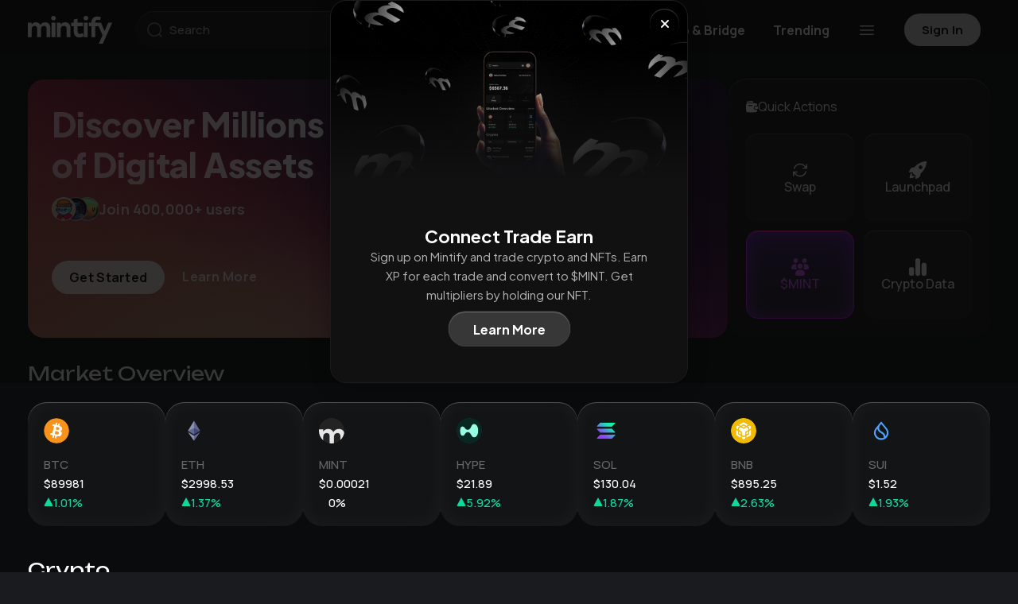

--- FILE ---
content_type: text/css; charset=utf-8
request_url: https://app.mintify.com/_nuxt/AppFooter.eAt47jrW.css
body_size: 315
content:
.footer[data-v-9c25fe56]{border-top:1px solid #242424;margin:60px auto 0;padding:70px 40px}@media screen and (max-width:1058px){.footer[data-v-9c25fe56]{padding:40px 20px}}@media screen and (max-width:580px){.footer[data-v-9c25fe56]{margin:30px auto 0}}.footer_faq[data-v-9c25fe56]{border-bottom:1px solid #242424;padding:15px 0;width:100%}.footer_faq-heading[data-v-9c25fe56]{font-size:25px;margin-bottom:10px}.footer_faq-heading[data-v-9c25fe56],.footer_faq-trigger[data-v-9c25fe56]{color:var(--color-text-primary);font-weight:700}.footer_faq-trigger[data-v-9c25fe56]{align-items:center;background:none;border:none;cursor:pointer;display:flex;font-size:18px;justify-content:space-between;padding:10px 0;text-align:left;width:100%}.footer_faq-icon[data-v-9c25fe56]{font-size:8px}.footer_faq-answer[data-v-9c25fe56]{font-weight:400;max-height:0;overflow:hidden;transition:all .3s ease-out}.footer_faq-answer--active[data-v-9c25fe56]{max-height:100px;transition:all .3s ease-in}.footer_bottom[data-v-9c25fe56]{display:block;margin:25px auto 0;max-width:1025px}.footer_top[data-v-9c25fe56]{align-items:center;display:flex;gap:70px;justify-content:center}@media screen and (max-width:1058px){.footer_top[data-v-9c25fe56]{flex-direction:column;gap:20px;padding:40px 20px}}.footer_heading[data-v-9c25fe56]{color:var(--color-text-primary);font-size:20px;font-weight:700;margin-bottom:10px}.footer_logo[data-v-9c25fe56]{width:150px}.footer_left[data-v-9c25fe56]{display:flex;flex-direction:column;gap:20px}@media screen and (max-width:1058px){.footer_left[data-v-9c25fe56]{align-items:center;justify-content:center}}.footer_right[data-v-9c25fe56]{display:flex;flex-grow:1;flex-wrap:wrap;gap:20px;justify-content:space-between;max-width:600px;white-space:nowrap}@media screen and (max-width:590px){.footer_right[data-v-9c25fe56]{display:grid;grid-template-columns:repeat(2,1fr);grid-template-rows:repeat(2,1fr);max-width:360px;width:100%}}@media screen and (max-width:1050px){.footer_right-column[data-v-9c25fe56]{flex:1;text-align:center}}.footer_right-column-items[data-v-9c25fe56]{display:flex;flex-direction:column;gap:15px;opacity:.8}.footer_right-column-item[data-v-9c25fe56]{font-size:15px}.footer_description[data-v-9c25fe56]{font-size:15px;line-height:2;margin-bottom:20px;max-width:360px;opacity:.8}@media screen and (max-width:1058px){.footer_description[data-v-9c25fe56]{text-align:center}}.light-mode .footer[data-v-9c25fe56]{border-top:1px solid hsla(0,0%,71%,.302)}.light-mode .footer_logo[data-v-9c25fe56]{filter:invert(1)}.light-mode .footer_faq[data-v-9c25fe56]{border-bottom:1px solid #cecece}.light-mode .footer_faq-trigger[data-v-9c25fe56]{color:#292929}.light-mode .footer_faq-heading[data-v-9c25fe56]{color:#000}


--- FILE ---
content_type: text/css; charset=utf-8
request_url: https://app.mintify.com/_nuxt/index.CjRmB7la.css
body_size: 6821
content:
.wallet-widget[data-v-cbadad10]{--widget-padding:25px;background-color:#101113;border-radius:25px;box-shadow:0 -1px 1px #ffffff3d;min-height:300px;overflow:hidden;padding:var(--widget-padding);position:relative;z-index:1}@media screen and (max-width:900px){.wallet-widget[data-v-cbadad10]{min-height:200px}}@media screen and (max-width:1100px){.wallet-widget[data-v-cbadad10]{--widget-padding:22px}}.wallet-widget_loader[data-v-cbadad10]{height:35px;width:35px}.wallet-widget_background[data-v-cbadad10]{background:url(../images/platform/wallet_widget_bg.png);background-position:50%;background-repeat:no-repeat;background-size:cover;height:100%;left:0;opacity:.6;position:absolute;top:0;width:100%}.wallet-widget_balance-toggle[data-v-cbadad10]{align-items:center;background:none;border:none;color:#cfcfcf;cursor:pointer;display:flex;gap:4px;margin-left:auto;padding:0;z-index:1}.wallet-widget_balance-toggle-icon[data-v-cbadad10]{font-size:14px;margin-top:2px}.wallet-widget_avatar-container[data-v-cbadad10]{align-items:center;display:flex;font-weight:500;gap:10px;margin-bottom:var(--widget-padding)}.wallet-widget_avatar[data-v-cbadad10]{border-radius:100%;height:30px;-o-object-fit:cover;object-fit:cover;width:30px}.wallet-widget_value-container[data-v-cbadad10]{bottom:var(--widget-padding);left:var(--widget-padding);position:absolute}.wallet-widget_value-label[data-v-cbadad10]{color:#ffffff96;font-size:18px;font-weight:500;letter-spacing:.2px}@media screen and (max-width:640px){.wallet-widget_value-label[data-v-cbadad10]{font-size:14px}}.wallet-widget_value[data-v-cbadad10]{font-size:42px;font-weight:800;height:42px;line-height:1;margin-top:10px}@media screen and (max-width:640px){.wallet-widget_value[data-v-cbadad10]{font-size:36px}}.wallet-widget_value.hidden[data-v-cbadad10]{color:#ffffff38;filter:blur(10px)}.light-mode .wallet-widget[data-v-cbadad10]{background-color:#cfcec900}.light-mode .wallet-widget_value-label[data-v-cbadad10]{color:#00000096}.light-mode .wallet-widget_value.hidden[data-v-cbadad10]{color:#00000038}.light-mode .wallet-widget_balance-toggle[data-v-cbadad10]{color:#00000096}.light-mode .wallet-widget_balance-toggle .icon[data-v-cbadad10] *{fill:#00000096!important}.token-widget{align-items:flex-start;background:var(--item-background);border-radius:24px;box-shadow:inset 0 1px 1px #ffffff3d;display:flex;flex-direction:column;justify-content:space-between;padding:20px 23px}.token-widget:hover{background:#1d1f20d1;color:#fff}.token-widget_info{width:100%}.token-widget_data{align-items:center;display:flex;gap:10px;justify-content:center}.token-widget_image{border-radius:100%;height:32px;width:32px}.token-widget_symbol{color:#666;font-size:15px;font-weight:500;text-transform:uppercase}.token-widget_price{color:#fff;font-size:15px;font-weight:500;margin-bottom:5px;margin-top:5px}.token-widget_priceChange-container{align-items:center;display:flex;gap:3px;justify-content:flex-start}.token-widget_priceChange{font-size:15px;font-weight:500}.token-widget_priceChange.positive{color:var(--color-positive)}.token-widget_priceChange.negative{color:var(--color-negative)}.token-widget_priceChange-arrow{--size:6px;border-left:var(--size) solid transparent;border-radius:2px;border-right:var(--size) solid transparent;height:0;width:0}.token-widget_priceChange-arrow.positive{border-bottom:calc(var(--size)*1.8) solid var(--color-positive);margin-bottom:2px}.token-widget_priceChange-arrow.negative{border-top:calc(var(--size)*1.8) solid var(--color-negative)}.token-widget .skeleton_item+.skeleton_item{margin-top:10px}.token-widget .skeleton_item-image{min-height:32px;min-width:32px}.token-widget .skeleton_item-text:nth-of-type(2){width:50%}.token-widget .skeleton_item-titles{align-items:flex-start;flex-direction:column-reverse;max-width:60px}.light-mode .token-widget{background-color:#cfcec952}.light-mode .token-widget_price{color:#000}.trending-crypto[data-v-11db2985]{container-name:trending-crypto;container-type:inline-size;font-size:16px;--heading-height:60px}@media screen and (max-width:820px){.trending-crypto[data-v-11db2985]{--heading-height:57px}}.trending-crypto_final-table[data-v-11db2985]{display:flex}.trending-crypto_tabs[data-v-11db2985]{display:flex;gap:15px;margin-right:auto}@container trending-crypto (max-width: 1410px){.trending-crypto_tabs.large[data-v-11db2985]{display:none}}.trending-crypto_tabs.dropdown[data-v-11db2985]{display:none}@container trending-crypto (max-width: 1410px){.trending-crypto_tabs.dropdown[data-v-11db2985]{display:flex}}.trending-crypto_view-all[data-v-11db2985]{background:none;border:none;box-shadow:none;color:var(--action-color);font-size:14px;margin-left:auto;order:5;padding:0;white-space:nowrap}@container trending-crypto (max-width: 820px){.trending-crypto_view-all[data-v-11db2985]{margin-left:30px}}@container trending-crypto (max-width: 580px){.trending-crypto_view-all[data-v-11db2985]{display:none}}.trending-crypto_view-all-button[data-v-11db2985]{background:#121415;color:#d8d9d9;display:none;font-weight:700;margin:5px 0 10px;padding:12px;width:100%}.trending-crypto_view-all-button-wrapper[data-v-11db2985]{padding:0 var(--page-padding)}@container trending-crypto (max-width: 580px){.trending-crypto_view-all-button[data-v-11db2985]{display:flex}}.trending-crypto_heading[data-v-11db2985]{background:none}@media screen and (max-width:580px){.trending-crypto_heading[data-v-11db2985]{align-items:center;display:flex;justify-content:space-between;margin-bottom:0}}.trending-crypto_heading .trending-crypto_actions.is-page[data-v-11db2985]{height:var(--heading-height)}.trending-crypto_heading-label[data-v-11db2985]{font-family:var(--font-2);font-size:24px;font-weight:400;margin-bottom:15px}@media screen and (max-width:1300px){.trending-crypto_heading-label[data-v-11db2985]{font-size:24px;padding:0 var(--page-padding)}}@media screen and (max-width:580px){.trending-crypto_heading-label[data-v-11db2985]{margin-bottom:0}}@media screen and (max-width:420px){.trending-crypto_heading-label[data-v-11db2985]{font-size:18px}}.trending-crypto_scroller[data-v-11db2985]{background-color:transparent;height:100%}.trending-crypto_scroller.is-page[data-v-11db2985]{height:calc(100% - var(--heading-height))}.trending-crypto_actions[data-v-11db2985]{align-items:center;display:flex;gap:10px;padding:10px 0}@media screen and (max-width:1300px){.trending-crypto_actions[data-v-11db2985]{padding:10px var(--page-padding)}}.trending-crypto_actions.is-page[data-v-11db2985]{justify-content:flex-end}@media screen and (max-width:580px){.trending-crypto_actions .dropdown_button[data-v-11db2985]{max-width:-moz-min-content;max-width:min-content;min-width:unset}}.trending-crypto_actions .dropdown_button .mobile-label[data-v-11db2985]{display:none}.trending-crypto_title[data-v-11db2985]{background:none;border:none;color:#6b6b6b;cursor:pointer;flex:1;font-family:var(--font-2);font-size:22px;font-weight:700;padding:0;white-space:nowrap}@container trending-crypto (max-width: 820px){.trending-crypto_title[data-v-11db2985]{display:none}}.trending-crypto_title[data-v-11db2985]:hover{color:#ffffff80}.trending-crypto_title.active[data-v-11db2985]{color:#fff}.trending-crypto_title[data-v-11db2985]:disabled{color:#ffffff4d;cursor:default;pointer-events:none}.trending-crypto_item[data-v-11db2985]{align-items:center;border:none;cursor:pointer;display:flex;gap:10px;text-decoration:none}.trending-crypto_item-details[data-v-11db2985]{align-items:center;display:flex;gap:5px;height:20px;height:0;opacity:0;overflow:hidden;transition:all .2s ease-in-out}.trending-crypto_item-detail[data-v-11db2985]{align-items:center;background:none;border:1px solid hsla(0,0%,100%,.078);border-radius:4px;color:#ffffffc7;display:flex;font-size:10px;font-weight:700;justify-content:center;padding:0 5px;position:relative;text-transform:uppercase}.trending-crypto_item-detail.new[data-v-11db2985]{background:#22d2af2b;border:1px solid #37a78d}.trending-crypto_item-symbol[data-v-11db2985]{color:#ffffff80;font-size:13px;font-weight:500}.trending-crypto_item-verified[data-v-11db2985]{height:12px;width:12px}.trending-crypto_item-xp-eligible[data-v-11db2985]{align-items:center;color:#858585;display:flex;font-size:14px;font-weight:500;gap:5px;margin-top:1px;padding:0}.trending-crypto_item-xp-icon[data-v-11db2985]{height:15px;margin-top:1px;width:15px}.trending-crypto_item-image-container[data-v-11db2985]{border:none;border-radius:100%;box-shadow:0 -1px #ffffff3d;height:45px;min-width:45px;overflow:hidden;position:relative;width:45px}.trending-crypto_item-image-container-wrap[data-v-11db2985]{position:relative}.trending-crypto_item-chain-icon[data-v-11db2985]{background:var(--app-background);border:2px solid var(--app-background);border-radius:100%;bottom:0;height:20px;position:absolute;right:0;width:20px}.trending-crypto_item-image[data-v-11db2985]{bottom:0;height:100%;left:0;-o-object-fit:cover;object-fit:cover;overflow:hidden;position:absolute;right:0;top:0;width:100%}.trending-crypto_item-titles[data-v-11db2985]{display:flex;flex-direction:column;gap:0;justify-content:space-between;overflow:hidden}.trending-crypto_item-titles:hover .trending-crypto_item-details[data-v-11db2985]{height:20px;opacity:1}@media screen and (max-width:640px){.trending-crypto_item-titles[data-v-11db2985]{gap:7px}}.trending-crypto_item-collection-name[data-v-11db2985]{color:#fff;font-size:16px;font-weight:500;letter-spacing:.2px;overflow:hidden;text-overflow:ellipsis;white-space:nowrap}@container trending-crypto (max-width: 820px){.trending-crypto_item-collection-name[data-v-11db2985]{font-size:15px}}.trending-crypto_item-inscription-number[data-v-11db2985]{color:#fff;font-size:10px}.trending-crypto_item-favorite[data-v-11db2985]{align-items:center;background:none;border:none;color:#4b4b4b;cursor:pointer;display:flex;font-size:17px;justify-content:center;margin:0;padding:0}.trending-crypto_item-favorite.active[data-v-11db2985]{color:#ed853a}.trending-crypto_item-favorite[data-v-11db2985]:hover{opacity:.5}.trending-crypto_floor[data-v-11db2985]{text-align:right;width:100%}.trending-crypto_currency[data-v-11db2985]{align-items:center;display:flex;flex-wrap:wrap;font-size:16px;font-weight:500;justify-content:flex-end;position:relative;text-align:right}@container trending-crypto (max-width: 820px){.trending-crypto_currency[data-v-11db2985]{font-size:15px}}.trending-crypto_currency-symbol[data-v-11db2985]{color:#ffffff80;font-size:16px;margin-left:5px;text-transform:uppercase}@container trending-crypto (max-width: 820px){.trending-crypto_currency-symbol[data-v-11db2985]{font-size:15px}}.trending-crypto_currency.positive[data-v-11db2985]{color:var(--color-positive)}.trending-crypto_currency.negative[data-v-11db2985]{color:var(--color-negative)}@container trending-crypto (max-width: 910px){.trending-crypto_chain-label[data-v-11db2985]{display:none}}.trending-crypto_chain-label.mobile[data-v-11db2985]{display:none}@container trending-crypto (max-width: 910px){.trending-crypto_chain-label.mobile[data-v-11db2985]{display:block}}.trending-crypto_chain-option[data-v-11db2985]{align-items:center;display:flex;gap:10px}.trending-crypto_chain-option-icon[data-v-11db2985]{height:20px;width:20px}.trending-crypto_chain-options[data-v-11db2985]{max-height:337px}.trending-crypto_movement[data-v-11db2985]{display:block;font-size:16px;font-weight:500;top:100%}.trending-crypto_movement.positive[data-v-11db2985]{color:var(--color-positive)}@container trending-crypto (max-width: 580px){.trending-crypto_movement.positive[data-v-11db2985]{background:var(--color-positive-bg);border-radius:6px;padding:3px 8px}}.trending-crypto_movement.negative[data-v-11db2985]{color:var(--color-negative)}@container trending-crypto (max-width: 580px){.trending-crypto_movement.negative[data-v-11db2985]{background:var(--color-negative-bg);border-radius:6px;padding:3px 8px}.trending-crypto_movement[data-v-11db2985]{align-items:center;display:inline-flex;font-size:15px;gap:3px;justify-self:center;margin-top:2px}}.trending-crypto_currency-settings.dropdown[data-v-11db2985],.trending-crypto_period.dropdown[data-v-11db2985],.trending-crypto_tabs.dropdown[data-v-11db2985]{display:none}@container trending-crypto (max-width: 910px){.trending-crypto_currency-settings.dropdown[data-v-11db2985],.trending-crypto_period.dropdown[data-v-11db2985],.trending-crypto_tabs.dropdown[data-v-11db2985]{display:block;flex:1}.trending-crypto_currency-settings.dropdown .dropdown_button[data-v-11db2985],.trending-crypto_period.dropdown .dropdown_button[data-v-11db2985],.trending-crypto_tabs.dropdown .dropdown_button[data-v-11db2985]{width:100%}.trending-crypto_currency-settings.large[data-v-11db2985],.trending-crypto_period.large[data-v-11db2985],.trending-crypto_tabs.large[data-v-11db2985]{display:none}}@container trending-crypto (max-width: 480px){.trending-crypto_currency-settings .dropdown_button[data-v-11db2985],.trending-crypto_period .dropdown_button[data-v-11db2985],.trending-crypto_tabs .dropdown_button[data-v-11db2985]{min-width:0}}.trending-crypto_chain[data-v-11db2985]{order:3}@container trending-crypto (max-width: 910px){.trending-crypto_chain[data-v-11db2985]{flex:1}.trending-crypto_chain .dropdown_button[data-v-11db2985]{max-width:100px;width:100%}.trending-crypto_chain .dropdown_button .mobile-label[data-v-11db2985]{display:block}.trending-crypto_chain .dropdown_button .desktop-label[data-v-11db2985]{display:none}}.trending-crypto_chain .dropdown_button[data-v-11db2985]{white-space:nowrap}@container trending-crypto (max-width: 480px){.trending-crypto_chain .dropdown_button[data-v-11db2985]{min-width:0}}@container trending-crypto (max-width: 350px){.trending-crypto_chain .dropdown_button[data-v-11db2985]{font-size:12px}}.trending-crypto_type[data-v-11db2985]{order:2}@container trending-crypto (max-width: 910px){.trending-crypto_type[data-v-11db2985]{display:none}}.trending-crypto_chain .dropdown_modal[data-v-11db2985],.trending-crypto_period .dropdown_modal[data-v-11db2985]{left:0;right:auto}.trending-crypto_period.dropdown[data-v-11db2985]{max-width:100px;min-width:0;width:100%}.trending-crypto_period.dropdown .dropdown_button[data-v-11db2985]{min-width:unset}.trending-crypto_period.is-page[data-v-11db2985]{flex:1;order:1}.trending-crypto_period.is-page .toggles_option[data-v-11db2985]{flex:1}.trending-crypto_currency-settings[data-v-11db2985]{order:4}.trending-crypto_sort-option[data-v-11db2985]{color:#6b6b6b;cursor:pointer;font-size:15px;font-weight:500;white-space:nowrap}.trending-crypto_sort-option-icon[data-v-11db2985]{height:10px;width:10px}.trending-crypto_collection-favorite[data-v-11db2985]{align-items:center;background:none;border:none;color:#4b4b4b;cursor:pointer;display:flex;font-size:17px;justify-content:center;margin:0;padding:0}.trending-crypto_collection-favorite.active[data-v-11db2985]{color:#ed853a}.trending-crypto_collection-favorite[data-v-11db2985]:hover{opacity:.5}.trending-crypto_priceChange-arrow[data-v-11db2985]{--size:6px;border-left:var(--size) solid transparent;border-right:var(--size) solid transparent;height:0;margin-bottom:2px;width:0}.trending-crypto_priceChange-arrow.positive[data-v-11db2985]{border-bottom:calc(var(--size)*1.5) solid var(--color-positive)}.trending-crypto_priceChange-arrow.negative[data-v-11db2985]{border-top:calc(var(--size)*1.5) solid var(--color-negative)}@container trending-crypto (max-width: 580px){.trending-crypto .hide-mobile[data-v-11db2985]{display:none}}@container trending-crypto (min-width: 580px){.trending-crypto .hide-desktop[data-v-11db2985]{display:none}}.dropdown_button[data-v-11db2985]{color:#ffffffd1;height:39px;padding:5px 20px;text-transform:capitalize}.table[data-v-11db2985]{--table-columns:minmax(200px,1fr) minmax(100px,1fr) minmax(90px,1fr) minmax(90px,1fr) minmax(80px,1fr)}@container trending-crypto (max-width: 765px){.table[data-v-11db2985]{--table-columns:minmax(180px,1fr) minmax(118px,1fr) minmax(75px,1fr) minmax(100px,1fr) minmax(90px,1fr)}}@container trending-crypto (max-width: 580px){.table[data-v-11db2985]{--table-columns:minmax(180px,1fr) minmax(118px,1fr)}}.table_row[data-v-11db2985]{background:none;border-bottom:1px solid hsla(0,0%,100%,.06);border-radius:0}@container trending-crypto (max-width: 580px){.table_row[data-v-11db2985]{border:none;gap:0}}.table_row.head[data-v-11db2985]{color:#6b6b6b;font-size:15px;font-weight:500}.table_row[data-v-11db2985]:hover:not(.head){background:#ffffff05}.table_row:hover:not(.head) .table_cell[data-v-11db2985]{background:none}@media screen and (max-width:820px){.table_row[data-v-11db2985]:hover:not(.head),.table_row:hover:not(.head) .table_cell[data-v-11db2985]{background:none}}.table_cell[data-v-11db2985]{background:none;padding:10px 0}.table_cell[data-v-11db2985]:not(.head){font-size:16px;font-weight:700;height:75px}@media screen and (max-width:1300px){.table_cell[data-v-11db2985]:last-of-type:not(.heading){padding-right:var(--page-padding)}.table_cell[data-v-11db2985]:first-of-type:not(.trending-crypto_sort-option){padding-left:var(--page-padding)}}.table_cell[data-v-11db2985]:first-of-type:not(.trending-crypto_sort-option):not(.price-change){text-align:left}.table_cell.price[data-v-11db2985]{pointer-events:none}.table_cell.price[data-v-11db2985]:hover{color:#fff}@container trending-crypto (max-width: 580px){.table_cell.price[data-v-11db2985]{padding-right:var(--page-padding);pointer-events:auto}}#app .skeleton_item-heading[data-v-11db2985],#app .skeleton_item-image[data-v-11db2985],#app .skeleton_item-text[data-v-11db2985]{--skeleton-color:linear-gradient(90deg,hsla(0,0%,100%,.06) 5%,#cdcdcd40 25%,hsla(0,0%,100%,.06) 35%)!important}.light-mode .dropdown_button[data-v-11db2985]{color:#000000d1}.light-mode .trending-crypto_item-collection-name[data-v-11db2985]{color:#000}.light-mode .trending-crypto_item-symbol[data-v-11db2985]{color:#00000080}.trending-news-slider[data-v-696ecfd7]{display:flex;gap:17px;padding:10px 0 0;-webkit-user-select:none;-moz-user-select:none;user-select:none}.trending-news-slider[data-v-696ecfd7],.trending-news-slider_scroller[data-v-696ecfd7]{height:100%;width:100%}@media screen and (min-width:1201px) and (max-width:1300px){.trending-news-slider_scroller[data-v-696ecfd7]{padding:0 var(--page-padding)}}.trending-news-slider_slide[data-v-696ecfd7]{transition:transform .2s ease}@media screen and (max-width:1200px){.trending-news-slider_slide[data-v-696ecfd7]:first-of-type{padding-left:var(--page-padding)}.trending-news-slider_slide[data-v-696ecfd7]:last-of-type{padding-right:var(--page-padding)}}@media screen and (min-width:780px){.trending-news-slider_slide[data-v-696ecfd7]:hover{transform:translateY(-9px)}}.trending-news-slider_slide-content[data-v-696ecfd7]{background:var(--item-background);border-radius:24px;box-shadow:0 -1px 1px #ffffff3d;display:flex;min-height:200px;min-width:350px;padding:35px}.trending-news-slider_slide-details[data-v-696ecfd7]{background:none;display:flex;flex-direction:column;justify-content:space-between}.trending-news-slider_slide-name[data-v-696ecfd7]{display:-webkit-box;font-size:16px;font-weight:500;line-height:1.6;margin-bottom:6px;-webkit-line-clamp:3;-webkit-box-orient:vertical;line-clamp:3;max-height:4.8em;overflow:hidden;text-overflow:ellipsis}.trending-news-slider_slide-name .skeleton_item-text[data-v-696ecfd7]{margin-bottom:.5em;width:100%}.trending-news-slider_slide-name .skeleton_item-text[data-v-696ecfd7]:last-child{width:80%}.trending-news-slider_slide-meta[data-v-696ecfd7]{align-items:center;color:var(--text-secondary);display:flex;font-size:14px;font-weight:500;gap:10px}.trending-news-slider_slide-meta-item[data-v-696ecfd7]{align-items:center;border-radius:12px;display:flex;gap:4px;padding:4px 10px}.trending-news-slider_slide-meta-item.skeleton[data-v-696ecfd7]{padding:0}.trending-news-slider_slide-sentiment[data-v-696ecfd7]{background-color:#82828280;color:var(--text-primary)}.trending-news-slider_slide-sentiment.positive[data-v-696ecfd7]{background-color:#0fd89920;color:var(--color-positive)}.trending-news-slider_slide-sentiment.negative[data-v-696ecfd7]{background-color:#ff005820;color:var(--color-negative)}.trending-news-slider_slide-sentiment.negative .icon[data-v-696ecfd7]{transform:rotate(180deg)}.trending-news-slider_slide-score[data-v-696ecfd7]{background-color:#6a76f720;color:#6a76f7}.skeleton_item-image[data-v-696ecfd7]{border-radius:0}.skeleton_item-text[data-v-696ecfd7]{--skeleton-color:linear-gradient(to var(--direction),hsla(0,0%,100%,.06) 5%,#cdcdcd40 25%,hsla(0,0%,100%,.06) 35%)!important}.light-mode .trending-news-slider_slide-content[data-v-696ecfd7]{background:#cfcec952;border-radius:24px;box-shadow:0 -1px 1px #9999993d}.light-mode .trending-news-slider_slide-sentiment.positive .icon[data-v-696ecfd7] *{fill:var(--color-positive)}.light-mode .trending-news-slider_slide-sentiment.negative .icon[data-v-696ecfd7] *{fill:var(--color-negative)}.trending-crypto[data-v-296d26e8]{container-name:trending-crypto;container-type:inline-size;font-size:16px;--heading-height:60px}@media screen and (max-width:820px){.trending-crypto[data-v-296d26e8]{--heading-height:57px}}.trending-crypto_final-table[data-v-296d26e8]{display:flex}.trending-crypto_tabs[data-v-296d26e8]{display:flex;gap:15px;margin-right:auto}@container trending-crypto (max-width: 1410px){.trending-crypto_tabs.large[data-v-296d26e8]{display:none}}.trending-crypto_tabs.dropdown[data-v-296d26e8]{display:none}@container trending-crypto (max-width: 1410px){.trending-crypto_tabs.dropdown[data-v-296d26e8]{display:flex}}.trending-crypto_view-all[data-v-296d26e8]{background:none;border:none;box-shadow:none;color:var(--action-color);font-size:14px;margin-left:auto;order:5;padding:0;white-space:nowrap}@container trending-crypto (max-width: 820px){.trending-crypto_view-all[data-v-296d26e8]{margin-left:30px}}@container trending-crypto (max-width: 580px){.trending-crypto_view-all[data-v-296d26e8]{display:none}}.trending-crypto_view-all-button[data-v-296d26e8]{background:#121415;color:#d8d9d9;display:none;font-weight:700;margin:5px 0 10px;padding:12px;width:100%}.trending-crypto_view-all-button-wrapper[data-v-296d26e8]{padding:0 var(--page-padding)}@container trending-crypto (max-width: 580px){.trending-crypto_view-all-button[data-v-296d26e8]{display:flex}}.trending-crypto_heading[data-v-296d26e8]{align-items:center;background:none;display:flex;justify-content:space-between;margin-bottom:15px}@media screen and (max-width:1300px){.trending-crypto_heading[data-v-296d26e8]{padding:0 var(--page-padding)}}@media screen and (max-width:580px){.trending-crypto_heading[data-v-296d26e8]{margin-bottom:0;margin-top:10px}}.trending-crypto_heading .trending-crypto_actions.is-page[data-v-296d26e8]{height:var(--heading-height)}.trending-crypto_heading-label[data-v-296d26e8]{font-family:var(--font-2);font-size:24px;font-weight:400;margin-bottom:15px}@media screen and (max-width:1300px){.trending-crypto_heading-label[data-v-296d26e8]{font-size:24px}}@media screen and (max-width:580px){.trending-crypto_heading-label[data-v-296d26e8]{margin-bottom:0}}@media screen and (max-width:420px){.trending-crypto_heading-label[data-v-296d26e8]{font-size:18px}}.trending-crypto_scroller[data-v-296d26e8]{background-color:transparent;height:100%}.trending-crypto_scroller.is-page[data-v-296d26e8]{height:calc(100% - var(--heading-height))}.trending-crypto_actions[data-v-296d26e8]{align-items:center;display:flex;gap:10px;padding:10px 0}@media screen and (max-width:1300px){.trending-crypto_actions[data-v-296d26e8]{padding:10px var(--page-padding)}}.trending-crypto_actions.is-page[data-v-296d26e8]{justify-content:flex-end}.trending-crypto_title[data-v-296d26e8]{background:none;border:none;color:#6b6b6b;cursor:pointer;flex:1;font-family:var(--font-2);font-size:22px;font-weight:700;padding:0;white-space:nowrap}@container trending-crypto (max-width: 820px){.trending-crypto_title[data-v-296d26e8]{display:none}}.trending-crypto_title[data-v-296d26e8]:hover{color:#ffffff80}.trending-crypto_title.active[data-v-296d26e8]{color:#fff}.trending-crypto_title[data-v-296d26e8]:disabled{color:#ffffff4d;cursor:default;pointer-events:none}.trending-crypto_item[data-v-296d26e8]{align-items:center;border:none;cursor:pointer;display:flex;gap:10px;text-decoration:none}.trending-crypto_item-details[data-v-296d26e8]{align-items:center;display:flex;gap:5px;height:20px;height:0;opacity:0;overflow:hidden;transition:all .2s ease-in-out}.trending-crypto_item-detail[data-v-296d26e8]{align-items:center;background:none;border:1px solid hsla(0,0%,100%,.078);border-radius:4px;color:#ffffffc7;display:flex;font-size:10px;font-weight:700;justify-content:center;padding:0 5px;position:relative;text-transform:uppercase}.trending-crypto_item-detail.new[data-v-296d26e8]{background:#22d2af2b;border:1px solid #37a78d}.trending-crypto_item-symbol[data-v-296d26e8]{color:#ffffff80;font-size:13px;font-weight:500}.trending-crypto_item-verified[data-v-296d26e8]{height:12px;width:12px}.trending-crypto_item-xp-eligible[data-v-296d26e8]{align-items:center;color:#858585;display:flex;font-size:14px;font-weight:500;gap:5px;margin-top:1px;padding:0}.trending-crypto_item-xp-icon[data-v-296d26e8]{height:15px;margin-top:1px;width:15px}.trending-crypto_item-image-container[data-v-296d26e8]{border:none;border-radius:100%;box-shadow:0 -1px #ffffff3d;height:45px;min-width:45px;overflow:hidden;position:relative;width:45px}.trending-crypto_item-image-container-wrap[data-v-296d26e8]{position:relative}.trending-crypto_item-chain-icon[data-v-296d26e8]{background:var(--app-background);border:2px solid var(--app-background);border-radius:100%;bottom:0;height:20px;position:absolute;right:0;width:20px}.trending-crypto_item-image[data-v-296d26e8]{bottom:0;height:100%;left:0;-o-object-fit:cover;object-fit:cover;overflow:hidden;position:absolute;right:0;top:0;width:100%}.trending-crypto_item-titles[data-v-296d26e8]{display:flex;flex-direction:column;gap:0;justify-content:space-between;overflow:hidden}.trending-crypto_item-titles:hover .trending-crypto_item-details[data-v-296d26e8]{height:20px;opacity:1}@media screen and (max-width:640px){.trending-crypto_item-titles[data-v-296d26e8]{gap:7px}}.trending-crypto_item-collection-name[data-v-296d26e8]{color:#fff;font-size:16px;font-weight:500;letter-spacing:.2px;overflow:hidden;text-overflow:ellipsis;white-space:nowrap}@container trending-crypto (max-width: 820px){.trending-crypto_item-collection-name[data-v-296d26e8]{font-size:15px}}.trending-crypto_item-inscription-number[data-v-296d26e8]{color:#fff;font-size:10px}.trending-crypto_item-favorite[data-v-296d26e8]{align-items:center;background:none;border:none;color:#4b4b4b;cursor:pointer;display:flex;font-size:17px;justify-content:center;margin:0;padding:0}.trending-crypto_item-favorite.active[data-v-296d26e8]{color:#ed853a}.trending-crypto_item-favorite[data-v-296d26e8]:hover{opacity:.5}.trending-crypto_floor[data-v-296d26e8]{text-align:right;width:100%}.trending-crypto_currency[data-v-296d26e8]{align-items:center;display:flex;flex-wrap:wrap;font-size:16px;font-weight:500;justify-content:flex-end;position:relative;text-align:right}@container trending-crypto (max-width: 820px){.trending-crypto_currency[data-v-296d26e8]{font-size:15px}}.trending-crypto_currency-symbol[data-v-296d26e8]{color:#ffffff80;font-size:16px;margin-left:5px;text-transform:uppercase}@container trending-crypto (max-width: 820px){.trending-crypto_currency-symbol[data-v-296d26e8]{font-size:15px}}.trending-crypto_currency.positive[data-v-296d26e8]{color:var(--color-positive)}.trending-crypto_currency.negative[data-v-296d26e8]{color:var(--color-negative)}@container trending-crypto (max-width: 910px){.trending-crypto_chain-label[data-v-296d26e8]{display:none}}.trending-crypto_chain-label.mobile[data-v-296d26e8]{display:none}@container trending-crypto (max-width: 910px){.trending-crypto_chain-label.mobile[data-v-296d26e8]{display:block}}.trending-crypto_chain-option[data-v-296d26e8]{align-items:center;display:flex;gap:10px}.trending-crypto_chain-option-icon[data-v-296d26e8]{height:20px;width:20px}.trending-crypto_chain-options[data-v-296d26e8]{max-height:337px}.trending-crypto_movement[data-v-296d26e8]{display:block;font-size:16px;font-weight:500;top:100%}.trending-crypto_movement.positive[data-v-296d26e8]{color:var(--color-positive)}@container trending-crypto (max-width: 580px){.trending-crypto_movement.positive[data-v-296d26e8]{background:var(--color-positive-bg);border-radius:6px;padding:3px 8px}}.trending-crypto_movement.negative[data-v-296d26e8]{color:var(--color-negative)}@container trending-crypto (max-width: 580px){.trending-crypto_movement.negative[data-v-296d26e8]{background:var(--color-negative-bg);border-radius:6px;padding:3px 8px}.trending-crypto_movement[data-v-296d26e8]{align-items:center;display:inline-flex;font-size:15px;gap:3px;justify-self:center;margin-top:2px}}.trending-crypto_currency-settings.dropdown[data-v-296d26e8],.trending-crypto_period.dropdown[data-v-296d26e8],.trending-crypto_tabs.dropdown[data-v-296d26e8]{display:none}@container trending-crypto (max-width: 910px){.trending-crypto_currency-settings.dropdown[data-v-296d26e8],.trending-crypto_period.dropdown[data-v-296d26e8],.trending-crypto_tabs.dropdown[data-v-296d26e8]{display:block;flex:1}.trending-crypto_currency-settings.dropdown .dropdown_button[data-v-296d26e8],.trending-crypto_period.dropdown .dropdown_button[data-v-296d26e8],.trending-crypto_tabs.dropdown .dropdown_button[data-v-296d26e8]{width:100%}.trending-crypto_currency-settings.large[data-v-296d26e8],.trending-crypto_period.large[data-v-296d26e8],.trending-crypto_tabs.large[data-v-296d26e8]{display:none}}@container trending-crypto (max-width: 480px){.trending-crypto_currency-settings .dropdown_button[data-v-296d26e8],.trending-crypto_period .dropdown_button[data-v-296d26e8],.trending-crypto_tabs .dropdown_button[data-v-296d26e8]{min-width:0}}.trending-crypto_chain[data-v-296d26e8]{order:3}@container trending-crypto (max-width: 910px){.trending-crypto_chain[data-v-296d26e8]{flex:1}.trending-crypto_chain .dropdown_button[data-v-296d26e8]{width:100%}}@container trending-crypto (max-width: 480px){.trending-crypto_chain .dropdown_button[data-v-296d26e8]{min-width:0}}@container trending-crypto (max-width: 350px){.trending-crypto_chain .dropdown_button[data-v-296d26e8]{font-size:12px}}.trending-crypto_type[data-v-296d26e8]{order:2}@container trending-crypto (max-width: 910px){.trending-crypto_type[data-v-296d26e8]{display:none}}.trending-crypto_chain .dropdown_modal[data-v-296d26e8],.trending-crypto_period .dropdown_modal[data-v-296d26e8]{left:0;right:auto}.trending-crypto_period.is-page[data-v-296d26e8]{flex:1;order:1}.trending-crypto_period.is-page .toggles_option[data-v-296d26e8]{flex:1}.trending-crypto_currency-settings[data-v-296d26e8]{order:4}.trending-crypto_sort-option[data-v-296d26e8]{color:#6b6b6b;cursor:pointer;font-size:15px;font-weight:500;white-space:nowrap}.trending-crypto_sort-option-icon[data-v-296d26e8]{height:10px;width:10px}.trending-crypto_collection-favorite[data-v-296d26e8]{align-items:center;background:none;border:none;color:#4b4b4b;cursor:pointer;display:flex;font-size:17px;justify-content:center;margin:0;padding:0}.trending-crypto_collection-favorite.active[data-v-296d26e8]{color:#ed853a}.trending-crypto_collection-favorite[data-v-296d26e8]:hover{opacity:.5}.trending-crypto_priceChange-arrow[data-v-296d26e8]{--size:6px;border-left:var(--size) solid transparent;border-right:var(--size) solid transparent;height:0;margin-bottom:2px;width:0}.trending-crypto_priceChange-arrow.positive[data-v-296d26e8]{border-bottom:calc(var(--size)*1.5) solid var(--color-positive)}.trending-crypto_priceChange-arrow.negative[data-v-296d26e8]{border-top:calc(var(--size)*1.5) solid var(--color-negative)}@container trending-crypto (max-width: 580px){.trending-crypto .hide-mobile[data-v-296d26e8]{display:none}}@container trending-crypto (min-width: 580px){.trending-crypto .hide-desktop[data-v-296d26e8]{display:none}}.dropdown_button[data-v-296d26e8]{color:#ffffffd1;height:39px;padding:5px 20px;text-transform:capitalize}.table[data-v-296d26e8]{--table-columns:minmax(200px,1fr) minmax(100px,1fr) minmax(90px,1fr) minmax(90px,1fr) minmax(80px,1fr)}@container trending-crypto (max-width: 765px){.table[data-v-296d26e8]{--table-columns:minmax(180px,1fr) minmax(118px,1fr) minmax(75px,1fr) minmax(100px,1fr) minmax(90px,1fr)}}@container trending-crypto (max-width: 580px){.table[data-v-296d26e8]{--table-columns:minmax(180px,1fr) minmax(118px,1fr)}}.table_row[data-v-296d26e8]{background:none;border-bottom:1px solid hsla(0,0%,100%,.06);border-radius:0}@container trending-crypto (max-width: 580px){.table_row[data-v-296d26e8]{border:none;gap:0}}.table_row.head[data-v-296d26e8]{color:#6b6b6b;font-size:15px;font-weight:500}.table_row[data-v-296d26e8]:hover:not(.head){background:#ffffff05}.table_row:hover:not(.head) .table_cell[data-v-296d26e8]{background:none}@media screen and (max-width:820px){.table_row[data-v-296d26e8]:hover:not(.head),.table_row:hover:not(.head) .table_cell[data-v-296d26e8]{background:none}}.table_cell[data-v-296d26e8]{background:none;padding:10px 0}.table_cell[data-v-296d26e8]:not(.head){font-size:16px;font-weight:700;height:75px}@media screen and (max-width:1300px){.table_cell[data-v-296d26e8]:last-of-type:not(.heading){padding-right:var(--page-padding)}.table_cell[data-v-296d26e8]:first-of-type:not(.trending-crypto_sort-option){padding-left:var(--page-padding)}}.table_cell[data-v-296d26e8]:first-of-type:not(.trending-crypto_sort-option):not(.price-change){text-align:left}.table_cell.price[data-v-296d26e8]{pointer-events:none}.table_cell.price[data-v-296d26e8]:hover{color:#fff}@container trending-crypto (max-width: 580px){.table_cell.price[data-v-296d26e8]{padding-right:var(--page-padding);pointer-events:auto}}#app .skeleton_item-heading[data-v-296d26e8],#app .skeleton_item-image[data-v-296d26e8],#app .skeleton_item-text[data-v-296d26e8]{--skeleton-color:linear-gradient(90deg,hsla(0,0%,100%,.06) 5%,#cdcdcd40 25%,hsla(0,0%,100%,.06) 35%)!important}.light-mode .dropdown_button[data-v-296d26e8]{color:#000000d1}.light-mode .trending-crypto_item-collection-name[data-v-296d26e8]{color:#000}.light-mode .trending-crypto_item-symbol[data-v-296d26e8]{color:#00000080}.dropping-slider[data-v-db9fa46e]{display:flex;gap:30px;padding:10px 0}.dropping-slider[data-v-db9fa46e],.dropping-slider_scroller[data-v-db9fa46e]{height:100%;width:100%}@media screen and (min-width:1201px) and (max-width:1300px){.dropping-slider_scroller[data-v-db9fa46e]{padding:0 var(--page-padding)}}.dropping-slider_slide[data-v-db9fa46e]{transition:transform .2s ease}@media screen and (max-width:1200px){.dropping-slider_slide[data-v-db9fa46e]:first-of-type{padding-left:var(--page-padding)}.dropping-slider_slide[data-v-db9fa46e]:last-of-type{padding-right:var(--page-padding)}}@media screen and (min-width:780px){.dropping-slider_slide[data-v-db9fa46e]:hover{transform:translateY(-10px)}}.dropping-slider_slide-content[data-v-db9fa46e]{border-radius:20px;height:100%;min-width:280px;overflow:hidden;position:relative;-webkit-user-select:none;-moz-user-select:none;user-select:none;width:280px}.dropping-slider_slide-content[data-v-db9fa46e]:hover{cursor:pointer}.dropping-slider_slide-details[data-v-db9fa46e]{background:none;display:grid;gap:2px 10px;grid-template-areas:"name drop-price" "drop-date drop-price";grid-template-columns:1fr auto;padding:20px 0}.dropping-slider_slide-image-container[data-v-db9fa46e]{border-radius:20px;height:220px;overflow:hidden;pointer-events:none;position:relative;width:100%}.dropping-slider_slide-image[data-v-db9fa46e]{bottom:0;height:100%;left:0;-o-object-fit:cover;object-fit:cover;overflow:hidden;position:absolute;right:0;top:0;width:100%}.dropping-slider_slide-name[data-v-db9fa46e]{font-size:16px;font-weight:700;grid-area:name;margin-bottom:6px;overflow:hidden;text-overflow:ellipsis;white-space:nowrap}.dropping-slider_slide-drop-date[data-v-db9fa46e]{font-size:16px;font-weight:500;grid-area:drop-date;margin-bottom:20px;opacity:.5}.dropping-slider_slide-drop-price[data-v-db9fa46e]{grid-area:drop-price}.dropping-slider_slide-drop-price-currency[data-v-db9fa46e]{font-size:16px;font-weight:500;text-transform:uppercase}.skeleton_item-image[data-v-db9fa46e]{border-radius:0}.skeleton_item-text[data-v-db9fa46e]{--skeleton-color:linear-gradient(to var(--direction),hsla(0,0%,100%,.06) 5%,#cdcdcd40 25%,hsla(0,0%,100%,.06) 35%)!important}.fungible-scroller[data-v-3ac538f9]{--scroller-height:40px;-webkit-backdrop-filter:blur(50px);backdrop-filter:blur(50px);background:#37383933;height:var(--scroller-height);width:100vw}@media screen and (max-width:1280px){.fungible-scroller[data-v-3ac538f9]{--scroller-height:30px}}@media screen and (max-width:768px){.fungible-scroller[data-v-3ac538f9]{display:none}}.fungible-scroller_item[data-v-3ac538f9]{align-items:center;display:flex;font-size:13px;gap:8px;height:var(--scroller-height);justify-content:center}@media screen and (max-width:1280px){.fungible-scroller_item[data-v-3ac538f9]{font-size:12px}}.fungible-scroller_item_symbol[data-v-3ac538f9]{font-weight:700;text-transform:uppercase}.fungible-scroller_item_change[data-v-3ac538f9]{align-items:center;display:flex;gap:3px}.fungible-scroller_item_change_arrow[data-v-3ac538f9]{--size:5px;border-left:var(--size) solid transparent;border-radius:2px;border-right:var(--size) solid transparent;height:0;margin-top:2px;width:0}@media screen and (max-width:1280px){.fungible-scroller_item_change_arrow[data-v-3ac538f9]{margin-top:0}}.fungible-scroller_item_change_arrow.positive[data-v-3ac538f9]{border-bottom:calc(var(--size)*1.8) solid var(--color-positive)}@media screen and (max-width:1280px){.fungible-scroller_item_change_arrow.positive[data-v-3ac538f9]{margin-bottom:2px}}.fungible-scroller_item_change_arrow.negative[data-v-3ac538f9]{border-top:calc(var(--size)*1.8) solid var(--color-negative)}.fungible-scroller_item_change_value[data-v-3ac538f9]{font-weight:500}.fungible-scroller_item_change_value.positive[data-v-3ac538f9]{color:var(--color-positive)}.fungible-scroller_item_change_value.negative[data-v-3ac538f9]{color:var(--color-negative)}.home-page[data-v-be00619a]{--action-color:#969696;background:var(--app-background);margin:0 auto}.home-page_trade-scroller[data-v-be00619a]{bottom:0;position:sticky}.home-page_background[data-v-be00619a]{background:var(--app-background);height:calc(var(--heading-height) + var(--banner-height));left:0;position:sticky;right:0;top:0;z-index:5}.home-page_scroller[data-v-be00619a]{height:var(--content-height);min-height:var(--content-height);position:relative}.home-page_featured-tokens[data-v-be00619a]{display:flex;flex-wrap:nowrap;gap:15px}@media screen and (max-width:1300px){.home-page_featured-tokens[data-v-be00619a]{padding:0 var(--page-padding)}}.home-page_featured-tokens[data-v-be00619a] .token-widget{box-shadow:inset 0 -1px 27px #ffffff0a,inset 0 1px #ffffff3d;flex:1 0 0;min-height:156px;min-width:160px}@media screen and (max-width:1300px){.home-page_featured-tokens[data-v-be00619a] .token-widget{padding:20px}}.home-page_wallet-widget-container[data-v-be00619a]{display:flex;gap:20px;margin:25px auto 0;max-width:1300px;padding:0 var(--page-padding)}@media screen and (max-width:900px){.home-page_wallet-widget-container[data-v-be00619a]{flex-direction:column;gap:10px;margin:10px auto 0}}@media screen and (max-width:640px){.home-page_wallet-widget-container[data-v-be00619a]{gap:10px;margin:7px auto 0}}.home-page_wallet-widget[data-v-be00619a]{flex:1}.home-page_wallet-widget-actions[data-v-be00619a]{background:var(--item-background);border-radius:25px;box-shadow:0 -1px 1px #ffffff3d;display:flex;flex-direction:column;justify-content:center;padding:24px 23px;white-space:nowrap;width:330px}@media screen and (max-width:900px){.home-page_wallet-widget-actions[data-v-be00619a]{background:var(--app-background);border-radius:12px;box-shadow:none;padding:0;width:100%}}.home-page_wallet-widget-actions-title[data-v-be00619a]{align-items:center;display:flex;font-family:500;font-size:16px;gap:10px;justify-content:flex-start;margin-bottom:25px}@media screen and (max-width:900px){.home-page_wallet-widget-actions-title[data-v-be00619a]{display:none}}.home-page_wallet-widget-actions-buttons[data-v-be00619a]{display:grid;flex:1;gap:12px;grid-template-columns:repeat(2,1fr);grid-template-rows:repeat(2,1fr)}@media screen and (max-width:900px){.home-page_wallet-widget-actions-buttons[data-v-be00619a]{display:flex;width:100%}}.home-page_wallet-widget-action[data-v-be00619a]{background:#1c1f20;border:0;border-radius:15px;box-shadow:0 -1px 1px #ffffff3d;display:flex;flex-direction:column;font-size:16px;font-weight:500px;gap:14px}.home-page_wallet-widget-action.referrals[data-v-be00619a]{background:linear-gradient(180deg,#3c1f67,#1f1d20);border:1px solid #be1bff;box-shadow:0 -1px #ff1b89,inset 0 0 24px #9c1bffa8;color:#d55dff}.home-page_wallet-widget-action.referrals[data-v-be00619a]:hover{background:linear-gradient(180deg,#4a2680,#252227)}@media screen and (max-width:900px){.home-page_wallet-widget-action[data-v-be00619a]{background:#121415;border-radius:24px;flex:1;margin-top:8px;min-height:95px;padding:12px}.home-page_wallet-widget-action.hide-mobile[data-v-be00619a]{display:none}}@media screen and (max-width:365px){.home-page_wallet-widget-action[data-v-be00619a]{font-size:13px}}.home-page_wallet-widget-action-icon[data-v-be00619a]{font-size:22px}.home-page_wallet-widget-action-icon.referrals[data-v-be00619a]{color:#d55dff}.home-page_wallet-widget-action[data-v-be00619a]:hover{background:#6969691a}.home-page_welcome-widget[data-v-be00619a]{background:url(../images/platform/welcome-widget-bg.jpeg) no-repeat 50%;background-size:cover;border-radius:20px;container-name:welcome-widget;container-type:inline-size;flex:1;min-height:230px;overflow:hidden;padding:30px;position:relative}@media screen and (max-width:480px){.home-page_welcome-widget[data-v-be00619a]{min-height:220px}}@media screen and (max-width:450px){.home-page_welcome-widget[data-v-be00619a]{min-height:200px}}.home-page_welcome-widget_heading[data-v-be00619a]{background:linear-gradient(90deg,#ffc4d2,#fff);-webkit-background-clip:text;background-clip:text;color:#ffffffd6;font-family:var(--font-5);font-size:42px;font-weight:800;letter-spacing:-.2px;line-height:51px;margin-bottom:10px;max-width:600px;max-width:350px;position:relative;text-align:left;z-index:2;-webkit-text-fill-color:transparent}@supports not (-webkit-background-clip:text){.home-page_welcome-widget_heading[data-v-be00619a]{background:none;color:#ffffffd6}}@container welcome-widget (max-width: 620px){.home-page_welcome-widget_heading[data-v-be00619a]{font-size:37px;line-height:45px;max-width:320px}}@container welcome-widget (max-width: 480px){.home-page_welcome-widget_heading[data-v-be00619a]{font-size:32px;line-height:40px;max-width:280px}}@container welcome-widget (max-width: 450px){.home-page_welcome-widget_heading[data-v-be00619a]{max-width:292px}}@container welcome-widget (max-width: 370px){.home-page_welcome-widget_heading[data-v-be00619a]{font-size:25px;line-height:1.3}}@container welcome-widget (max-width: 280px){.home-page_welcome-widget_heading[data-v-be00619a]{font-size:22px;max-width:180px}}.home-page_welcome-widget_hand[data-v-be00619a]{bottom:0;position:absolute;right:50px;width:310px;z-index:1}@container welcome-widget (max-width: 620px){.home-page_welcome-widget_hand[data-v-be00619a]{right:0}}@container welcome-widget (max-width: 560px){.home-page_welcome-widget_hand[data-v-be00619a]{bottom:0;width:250px}}@container welcome-widget (max-width: 400px){.home-page_welcome-widget_hand[data-v-be00619a]{width:200px}}@container welcome-widget (max-width: 270px){.home-page_welcome-widget_hand[data-v-be00619a]{width:170px}}.home-page_welcome-widget_subheading[data-v-be00619a]{align-items:center;color:#ffffffd6;display:flex;font-size:16px;font-weight:500;gap:8px;margin-bottom:50px;margin-top:16px}.home-page_welcome-widget_subheading-image[data-v-be00619a]{-o-object-fit:contain;object-fit:contain;width:60px}@container welcome-widget (max-width: 420px){.home-page_welcome-widget_subheading-image[data-v-be00619a]{display:none}}.home-page_welcome-widget_subheading-text[data-v-be00619a]{color:#fffc;font-family:var(--font-primary);font-size:18px;font-weight:700;letter-spacing:.18px}@container welcome-widget (max-width: 620px){.home-page_welcome-widget_subheading[data-v-be00619a]{margin-bottom:39px}}@container welcome-widget (max-width: 480px){.home-page_welcome-widget_subheading[data-v-be00619a]{margin-bottom:35px}.home-page_welcome-widget_subheading-text[data-v-be00619a]{font-size:14px}}@container welcome-widget (max-width: 430px){.home-page_welcome-widget_subheading[data-v-be00619a]{margin-bottom:25px}}@container welcome-widget (max-width: 420px){.home-page_welcome-widget_subheading[data-v-be00619a]{margin-top:0}}.home-page_welcome-widget_actions[data-v-be00619a]{display:inline-flex;flex-wrap:wrap;gap:0;justify-content:center;margin:0 auto 25px}@media screen and (max-width:650px){.home-page_welcome-widget_actions[data-v-be00619a]{max-width:450px}}@media screen and (max-width:640px){.home-page_welcome-widget_actions[data-v-be00619a]{gap:0}}@media screen and (max-width:550px){.home-page_welcome-widget_actions[data-v-be00619a]{max-width:400px}}@media screen and (max-width:503px){.home-page_welcome-widget_actions[data-v-be00619a]{margin:0 auto 8px}}.home-page_welcome-widget_action[data-v-be00619a]{background:#ffffffd1;border:none;border-radius:108px;color:#090909;font-size:16px;font-weight:700;letter-spacing:.3px;min-width:80px;padding:10px 22px}.home-page_welcome-widget_action.alt[data-v-be00619a]{background:none;border:none;box-shadow:none;color:#ffffffd1}@container welcome-widget (max-width: 370px){.home-page_welcome-widget_action.alt[data-v-be00619a]{display:none}}@media screen and (max-width:640px){.home-page_welcome-widget_action[data-v-be00619a]{font-size:14px;padding:8px 18px}}.home-page_welcome-widget_action[data-v-be00619a]:hover{opacity:.8}.home-page_slider[data-v-be00619a]{margin:0 auto;max-width:1300px;min-height:360px;overflow:hidden}.home-page_banner-slider[data-v-be00619a]{height:420px;margin-top:20px}@media screen and (max-width:500px){.home-page_banner-slider[data-v-be00619a]{margin-top:10px}}@media screen and (max-width:540px){.home-page_banner-slider[data-v-be00619a]{height:340px}}.home-page_trending[data-v-be00619a]{margin:50px auto 0;max-width:1300px;padding:0 var(--page-padding)}@media screen and (max-width:1300px){.home-page_trending[data-v-be00619a]{margin-top:40px;padding:0}}@media screen and (max-width:500px){.home-page_trending[data-v-be00619a]{margin-top:20px}}.home-page_trending.markets[data-v-be00619a]{margin-top:0}.home-page_section-heading[data-v-be00619a]{font-family:var(--font-2);font-size:24px;font-weight:400}@media screen and (max-width:1300px){.home-page_section-heading[data-v-be00619a]{font-size:24px}}@media screen and (max-width:420px){.home-page_section-heading[data-v-be00619a]{font-size:18px}}.home-page_section-actions[data-v-be00619a]{align-items:center;display:flex;gap:10px;justify-content:space-between;padding:50px 0 20px}.home-page_section-actions--trending-news[data-v-be00619a]{align-items:flex-start;flex-direction:column;gap:20px;justify-content:flex-start}.home-page_section-actions--trending-news .mobile-label[data-v-be00619a]{display:none}@media screen and (max-width:910px){.home-page_section-actions--trending-news .mobile-label[data-v-be00619a]{display:inline-block}.home-page_section-actions--trending-news .desktop-label[data-v-be00619a]{display:none}.home-page_section-actions--trending-news .dropdown_modal[data-v-be00619a]{left:0;right:unset}}@media screen and (max-width:580px){.home-page_section-actions--trending-news[data-v-be00619a]{align-items:center;flex-direction:row;justify-content:space-between}.home-page_section-actions--trending-news .dropdown_button[data-v-be00619a]{max-width:-moz-min-content;max-width:min-content;min-width:unset}.home-page_section-actions--trending-news .dropdown_modal[data-v-be00619a]{left:unset;right:0}}@media screen and (max-width:1300px){.home-page_section-actions[data-v-be00619a]{padding:30px var(--page-padding) 20px}}@media screen and (max-width:580px){.home-page_section-actions[data-v-be00619a]{padding:30px var(--page-padding) 10px}}.home-page_view-toggle[data-v-be00619a]{align-items:center;background:#17171780;border:1px solid #313131;border-radius:8px;color:var(--color-text-primary);cursor:pointer;display:flex;height:37px;justify-content:center;padding:5px 10px;white-space:nowrap}.home-page_view-toggle[data-v-be00619a]:hover{opacity:.5}.home-page_section[data-v-be00619a]{background:var(--app-background);margin:0 auto;max-width:1300px;padding:0 var(--page-padding)}@media screen and (max-width:1300px){.home-page_section[data-v-be00619a]{padding:0}}@media screen and (max-width:580px){.home-page_section[data-v-be00619a]{margin-bottom:32px}}.home-page_section-view-all[data-v-be00619a]{background:none;border:none;color:var(--action-color);font-size:14px;margin-left:auto;order:5;padding:0;white-space:nowrap}.home-page_section-content[data-v-be00619a]{display:flex;gap:20px;min-height:300px;padding:0;width:100%}.home-page_section-item[data-v-be00619a]{background:#141414;border:1px solid #1d1d1d;border-radius:20px;height:100%;min-width:285px;overflow:hidden;position:relative;-webkit-user-select:none;-moz-user-select:none;user-select:none}.home-page_section-item-details[data-v-be00619a]{background:#161616;padding:15px 12px}.home-page_section-item-image-container[data-v-be00619a]{overflow:hidden;padding-top:100%;position:relative;width:100%}.home-page_section-item-image[data-v-be00619a]{bottom:0;height:100%;left:0;-o-object-fit:cover;object-fit:cover;overflow:hidden;position:absolute;right:0;top:0;width:100%}.home-page_section-item-name[data-v-be00619a]{font-size:16px;font-weight:700;margin-bottom:6px;overflow:hidden;text-overflow:ellipsis;white-space:nowrap}.home-page_section-item-drop-date[data-v-be00619a]{font-size:16px;font-weight:500;margin-bottom:20px;opacity:.5}@media screen and (max-width:850px){.home-page .hide-on-mobile[data-v-be00619a]{display:none}}.light-mode .home-page[data-v-be00619a]{background:#f3f2f0;background-attachment:fixed;background-repeat:no-repeat;background-size:cover}.light-mode .home-page_scroller[data-v-be00619a]{background:#ebebea}.light-mode .home-page_section[data-v-be00619a]{background:transparent}.light-mode .home-page_wallet-widget-actions[data-v-be00619a]{background:#cfcec952}.light-mode .home-page_wallet-widget-action[data-v-be00619a]{background:#cfcec942}.light-mode .home-page_wallet-widget-action.referrals[data-v-be00619a]{background:#cfcec942;border:none;box-shadow:0 -1px 1px #ffffff3d;color:inherit}.light-mode .home-page_wallet-widget-action.referrals[data-v-be00619a]:hover{color:#14141480}


--- FILE ---
content_type: text/css; charset=utf-8
request_url: https://app.mintify.com/_nuxt/Token.BLP4Tzr8.css
body_size: 1796
content:
.token-slider[data-v-bfbd9141]{height:100%;width:calc(100% - 74px)}.token-slider_container[data-v-bfbd9141]{display:flex}.token-slider_button[data-v-bfbd9141]{background:#4a4a4a9c;border:1px solid hsla(0,0%,100%,.031);border-radius:8px;color:#bcbcbc;font-size:10px;width:27px}.token-slider_slide-content[data-v-bfbd9141]{align-content:center;background-image:var(--image-url);background-position:50% 50%;background-size:cover;border-radius:10px;color:#fff;cursor:pointer;padding-top:100%;position:relative;-webkit-user-select:none;-moz-user-select:none;user-select:none}.token-slider_slide-content.active[data-v-bfbd9141]{box-shadow:inset 0 0 0 2px #fff}.border-down[data-v-0bbd1c96]{border-bottom:1px solid hsla(0,0%,100%,.11);margin-bottom:18px;padding-bottom:18px}.collapsable-title[data-v-0bbd1c96]{align-items:center;cursor:pointer;display:flex;font-size:16px;font-weight:700;gap:5px;width:100%}.mnf-single-token[data-v-0bbd1c96]{container-type:inline-size}.mnf-single-token a[data-v-0bbd1c96]{text-decoration:none}.mnf-single-token-slider[data-v-0bbd1c96]{overflow-x:hidden}.mnf-single-token-down-arrow[data-v-0bbd1c96]{font-size:.4em;margin-left:auto}.mnf-single-token-down-arrow.reversed[data-v-0bbd1c96]{transform:rotate(180deg)}.mnf-single-token-section[data-v-0bbd1c96]{align-items:start;display:block;gap:20px;position:relative;width:100%}.mnf-single-token-section[data-v-0bbd1c96]:not(:last-of-type){margin-bottom:30px}.mnf-single-token-section.main[data-v-0bbd1c96]{display:grid;grid-gap:40px;grid-template-columns:minmax(400px,1fr) 1fr;position:relative;width:100%}.mnf-single-token-section-scroller[data-v-0bbd1c96]{max-height:355px;padding-right:10px}.mnf-single-token-section-scroller.offers[data-v-0bbd1c96]{max-height:215px}.mnf-single-token-image[data-v-0bbd1c96]{background-color:#171717;border-radius:1.5em;height:0;margin-bottom:15px;overflow:hidden;padding-bottom:100%;position:relative;width:100%}.mnf-single-token-image[data-v-0bbd1c96]>*{display:block;height:100%;left:0;-o-object-fit:contain;object-fit:contain;position:absolute;top:0;width:100%}.mnf-single-token-owner-info[data-v-0bbd1c96]{color:var(--color-text-primary);font-family:var(--font-primary);font-weight:500;letter-spacing:.2px}.mnf-single-token-owner-info a[data-v-0bbd1c96]{color:#9e9e9e}.mnf-single-token-collection-name[data-v-0bbd1c96]{font-family:var(--font-2);font-size:2em;font-weight:600;margin-top:7px}.mnf-single-token-collection-name[data-v-0bbd1c96]:hover{opacity:.5}.mnf-single-token-name[data-v-0bbd1c96]{color:#9e9e9e;font-family:var(--font-2);font-size:1.8em;font-weight:600;margin-top:0;max-width:300px;overflow:hidden;text-overflow:ellipsis}.mnf-single-token-tags[data-v-0bbd1c96]{align-items:center;display:flex;flex-wrap:wrap;gap:10px;margin-top:10px}.mnf-single-token-tag[data-v-0bbd1c96]{background:#ffffff1c;border-radius:100px;box-shadow:0 -1px #ffffff3d;font-size:.7em;font-weight:700;padding:8px 12px;text-transform:uppercase}@media screen and (max-width:980px){.mnf-single-token-tag[data-v-0bbd1c96]{font-size:14px}}.mnf-single-token-actions-button[data-v-0bbd1c96]{background:#ababab33;border:1px solid hsla(0,0%,41%,.23);border-radius:100px;box-shadow:0 -1px #ffffff3d;color:var(--color-text-primary);cursor:pointer;flex-grow:0;font-size:.9em;font-weight:700;padding:10px 20px;text-align:center}.mnf-single-token-actions-button-wrap.buy[data-v-0bbd1c96],.mnf-single-token-actions-button-wrap.cancel[data-v-0bbd1c96]{flex-grow:1}.mnf-single-token-actions-button-legend[data-v-0bbd1c96]{color:#7f7f7f;font-size:14px;font-weight:500;margin-top:12px}@media screen and (max-width:520px){.mnf-single-token-actions-button-legend[data-v-0bbd1c96]{text-align:center}}.mnf-single-token-actions-button-legend>span[data-v-0bbd1c96]{color:var(--color-text-primary)}.mnf-single-token-actions-button[data-v-0bbd1c96]:hover{background:#444343e8}.mnf-single-token-actions-button.buy[data-v-0bbd1c96]{background:#3554ba;border:none;border-radius:100px;box-shadow:0 -1px 1px #88a3ff;color:#fff;padding:12px 20px;width:100%}.mnf-single-token-actions-button.buy[data-v-0bbd1c96]:hover{background:#283f8a}.mnf-single-token-actions-button.cancel[data-v-0bbd1c96]{max-width:unset;width:100%}@container (max-width: 480px){.mnf-single-token-actions-button.offer[data-v-0bbd1c96]{width:100%}}.mnf-single-token-actions-button.expanded[data-v-0bbd1c96]{flex-grow:1}.mnf-single-token-actions-button>span[data-v-0bbd1c96]{opacity:.5;text-transform:uppercase}.mnf-single-token-actions-button-list[data-v-0bbd1c96]{align-items:start;display:flex;flex-wrap:wrap;gap:10px}.mnf-single-token-stats[data-v-0bbd1c96]{align-items:center;display:flex;gap:5px;justify-content:space-between}.mnf-single-token-stat[data-v-0bbd1c96]{font-family:var(--font-primary)}.mnf-single-token-stat-title[data-v-0bbd1c96]{color:#7f7f7f;font-size:.8em;font-weight:500;letter-spacing:.2px;margin-bottom:5px;text-transform:uppercase}.mnf-single-token-stat-value[data-v-0bbd1c96]{font-weight:700;text-transform:uppercase}.mnf-single-token-stat-value span[data-v-0bbd1c96]{color:#7f7f7f;font-weight:700}.mnf-single-token-traits-list[data-v-0bbd1c96]{align-items:stretch;display:flex;flex-wrap:wrap;gap:10px;max-height:260px;padding:10px 0 0}.mnf-single-token-trait[data-v-0bbd1c96]{backdrop-filter:blur(41px);-webkit-backdrop-filter:blur(41px);background:#fff0;border:1px solid hsla(0,0%,100%,.059);border-radius:12px;display:flex;flex-direction:column;flex-grow:1;font-size:.8em;justify-content:center;padding:10px;text-align:center;text-transform:capitalize;width:25%}.mnf-single-token-trait[data-v-0bbd1c96]:hover{background:#ffffff12;cursor:pointer}.mnf-single-token-trait-name[data-v-0bbd1c96]{color:#a3a3a3;font-weight:600}@media screen and (max-width:980px){.mnf-single-token-trait-name[data-v-0bbd1c96]{font-size:13px}}.mnf-single-token-trait-value[data-v-0bbd1c96]{font-size:13px;font-weight:700;margin-top:3px}.mnf-single-token-trait-rarity-highlight[data-v-0bbd1c96]{--trait-percent-bg:none;background:var(--trait-percent-bg);margin:3px auto 0;padding:3px 5px;width:-moz-fit-content;width:fit-content}.mnf-single-token-trait-percent[data-v-0bbd1c96]{--trait-percent-color:#7f7f7f;color:var(--trait-percent-color);font-size:14px;margin-top:3px}@media screen and (max-width:980px){.mnf-single-token-trait-percent[data-v-0bbd1c96]{font-size:13px}}.mnf-single-token-trait-floor[data-v-0bbd1c96]{color:#7f7f7f;font-size:.9em;font-weight:700;margin-top:3px}@media screen and (max-width:980px){.mnf-single-token-trait-floor[data-v-0bbd1c96]{font-size:13px}}.mnf-single-token-trait-floor-currency[data-v-0bbd1c96]{opacity:.6}.mnf-single-token-offers-list[data-v-0bbd1c96]{display:none;padding:10px 0 0}.mnf-single-token-offers-list.active[data-v-0bbd1c96]{display:block}.mnf-single-token-offer[data-v-0bbd1c96]{align-items:center;display:flex;gap:10px;justify-content:space-between;margin:10px 0}.mnf-single-token-offer-action[data-v-0bbd1c96]{flex-basis:20%}.mnf-single-token-offer-price[data-v-0bbd1c96]{flex-basis:40%;text-transform:uppercase}.mnf-single-token-offer-price span[data-v-0bbd1c96]{color:#7f7f7f;font-weight:700}.mnf-single-token-offer-expiration[data-v-0bbd1c96]{flex-basis:40%}.mnf-single-token-activity[data-v-0bbd1c96]{align-items:center;border-bottom:1px solid hsla(0,0%,100%,.11);color:#cbcbcb;display:grid;font-size:.9em;grid-template-columns:repeat(6,1fr);padding:8px 0}.mnf-single-token-activity[data-v-0bbd1c96]:last-child{border-bottom:none}.mnf-single-token-activity-header[data-v-0bbd1c96]{font-weight:700;margin-right:10px}.mnf-single-token-activity-header-item.invisible[data-v-0bbd1c96]{visibility:hidden}.mnf-single-token-activity-list[data-v-0bbd1c96]{padding-top:10px}.mnf-single-token-activity-type[data-v-0bbd1c96]{color:#5d98fc;font-weight:700;text-transform:capitalize}.mnf-single-token-activity-type a[data-v-0bbd1c96]{color:inherit;text-decoration:none}.mnf-single-token-activity-price[data-v-0bbd1c96]{text-transform:uppercase}.mnf-single-token-activity-from[data-v-0bbd1c96],.mnf-single-token-activity-to[data-v-0bbd1c96]{text-align:right}.mnf-single-token-activity-from a[data-v-0bbd1c96]:not(:hover),.mnf-single-token-activity-to a[data-v-0bbd1c96]:not(:hover){color:#7f7f7f}.mnf-single-token-activity-owners[data-v-0bbd1c96]{display:none}.mnf-single-token-activity-owners a[data-v-0bbd1c96]:not(:hover){color:#7f7f7f}.mnf-single-token-activity-title[data-v-0bbd1c96]{font-size:16px;font-weight:700}@container (max-width: 850px){.mnf-single-token-section[data-v-0bbd1c96]{display:block;font-size:.8em}.mnf-single-token-section.main[data-v-0bbd1c96]{display:block}.mnf-single-token-collection-name[data-v-0bbd1c96]{display:inline-block}.mnf-single-token-owner-info[data-v-0bbd1c96]{margin-top:15px}.mnf-single-token-activity[data-v-0bbd1c96]{grid-template-columns:30px repeat(5,1fr)}}@container (max-width: 480px){.mnf-single-token-activity[data-v-0bbd1c96]{font-size:.8em;grid-template-columns:repeat(4,1fr)}.mnf-single-token-activity-from[data-v-0bbd1c96],.mnf-single-token-activity-to[data-v-0bbd1c96]{display:none}.mnf-single-token-activity-owners[data-v-0bbd1c96]{display:block}.mnf-single-token-activity-token[data-v-0bbd1c96]{display:none}}@container (max-width: 400px){.mnf-single-token-offer-action[data-v-0bbd1c96]{flex-basis:10%}.mnf-single-token-offer-price[data-v-0bbd1c96]{flex-basis:40%}.mnf-single-token-offer-expiration[data-v-0bbd1c96]{flex-basis:50%}}.light-mode .mnf-single-token-image[data-v-0bbd1c96]{background-color:var(--item-background)}.light-mode .mnf-single-token-image img.is-loading[data-v-0bbd1c96]{filter:invert(1)}.light-mode .mnf-single-token-collection-name[data-v-0bbd1c96]:hover{color:var(--color-text-primary);opacity:.7}.light-mode .mnf-single-token-activity[data-v-0bbd1c96]{color:#0f0f0f}.light-mode .mnf-single-token-activity-type[data-v-0bbd1c96]{color:#005fff}.light-mode .mnf-single-token-name[data-v-0bbd1c96],.light-mode .mnf-single-token-owner-info a[data-v-0bbd1c96]{color:#4e4e4e}.light-mode .mnf-single-token-tag[data-v-0bbd1c96]{background:#bdbcbc75}.light-mode .mnf-single-token-tag[data-v-0bbd1c96],.light-mode .mnf-single-token-trait[data-v-0bbd1c96]{border:1px solid hsla(0,0%,100%,.08);box-shadow:0 -1px 1px #ffffff3d}.light-mode .mnf-single-token-trait[data-v-0bbd1c96]{background:#ffffff12}.light-mode .mnf-single-token-trait-floor[data-v-0bbd1c96],.light-mode .mnf-single-token-trait-name[data-v-0bbd1c96]{color:#4e4e4e}.light-mode .mnf-single-token-actions-button[data-v-0bbd1c96]{background:#39393912;border:1px solid hsla(0,0%,100%,.08);box-shadow:0 -1px 1px #ffffff3d}.light-mode .mnf-single-token-actions-button[data-v-0bbd1c96]:hover{opacity:.85}.light-mode .mnf-single-token-actions-button.buy[data-v-0bbd1c96]{background:#5676ff}.light-mode .mnf-single-token-page .mnf-single-token-trait[data-v-0bbd1c96]{background:#37373724}


--- FILE ---
content_type: text/css; charset=utf-8
request_url: https://app.mintify.com/_nuxt/Default.BUpEvmZK.css
body_size: 16917
content:
@media screen and (max-width:980px){.mnf-modal-single-token.dialog{border:none;box-shadow:none;padding:0}}.mnf-modal-single-token.dialog section.dialog_modal{height:calc(100% - 40px);max-width:100%}@media screen and (max-width:980px){.mnf-modal-single-token.dialog section.dialog_modal{border:none;border-radius:0;height:100%;padding:0 20px;width:100%}}.mnf-modal-single-token-actions{display:flex;justify-content:flex-end;width:100%}.mnf-modal-single-token-actions-item{align-items:center;background:#333;color:inherit;display:flex;min-height:0;padding:8px;text-decoration:none}.mnf-modal-single-token-actions-item:hover{opacity:.8}.border-down[data-v-09a6f399]{border-bottom:1px solid hsla(0,0%,100%,.09);margin-bottom:18px;padding-bottom:20px}.collapsable-title[data-v-09a6f399]{align-items:center;cursor:pointer;display:flex;font-weight:500;gap:5px;width:100%}.section-title[data-v-09a6f399]{color:#7f7f7f;flex-basis:100%;font-size:.8em;font-weight:500;letter-spacing:.2px;margin-bottom:5px;text-transform:uppercase}.mnf-upcoming-drop[data-v-09a6f399]{container-type:inline-size}.mnf-upcoming-drop a[data-v-09a6f399]{text-decoration:none}.mnf-upcoming-drop-slider[data-v-09a6f399]{overflow-x:hidden}.mnf-upcoming-drop-down-arrow[data-v-09a6f399]{font-size:.4em;margin-left:auto}.mnf-upcoming-drop-down-arrow.reversed[data-v-09a6f399]{transform:rotate(180deg)}.mnf-upcoming-drop-section[data-v-09a6f399]{align-items:start;display:block;gap:20px;position:relative;width:100%}.mnf-upcoming-drop-section[data-v-09a6f399]:not(:last-of-type){margin-bottom:30px}.mnf-upcoming-drop-section.main[data-v-09a6f399]{display:grid;grid-gap:40px;grid-template-columns:minmax(400px,1fr) 1fr;position:relative;width:100%}.mnf-upcoming-drop-section-scroller[data-v-09a6f399]{max-height:355px;padding-right:10px}.mnf-upcoming-drop-section-scroller.offers[data-v-09a6f399]{max-height:215px}.mnf-upcoming-drop-image[data-v-09a6f399]{background-color:#171717;border-radius:1.5em;height:0;margin-bottom:15px;overflow:hidden;padding-bottom:100%;position:relative;width:100%}.mnf-upcoming-drop-image[data-v-09a6f399]>*{display:block;height:100%;left:0;-o-object-fit:contain;object-fit:contain;position:absolute;top:0;width:100%}.mnf-upcoming-drop-collection-name[data-v-09a6f399]{font-family:var(--font-2);font-size:2em;font-weight:600;margin-bottom:25px;margin-top:7px}.mnf-upcoming-drop-name[data-v-09a6f399]{color:#9e9e9e;font-family:var(--font-2);font-size:1.8em;font-weight:600;margin-top:0}.mnf-upcoming-drop-actions-button[data-v-09a6f399]{background:#3554ba;border:none;border-radius:100px;box-shadow:none;color:#fff;cursor:pointer;flex-grow:0;font-size:.9em;font-weight:700;padding:13px 20px;text-align:center;width:100%}.mnf-upcoming-drop-actions-button[data-v-09a6f399]:hover{background:#273c83}.mnf-upcoming-drop-tags[data-v-09a6f399]{align-items:center;display:flex;flex-wrap:wrap;gap:10px}.mnf-upcoming-drop-details[data-v-09a6f399]{align-items:center;display:flex;flex-flow:row nowrap;justify-content:space-between}.mnf-upcoming-drop-social-icons[data-v-09a6f399]{align-items:center;display:flex;flex-wrap:wrap;gap:10px}.mnf-upcoming-drop-social-icon a[data-v-09a6f399]:hover{opacity:.5}.mnf-upcoming-drop-social-icon img[data-v-09a6f399]{max-height:18px;max-width:18px}.mnf-upcoming-drop-social-icon .twitter-icon[data-v-09a6f399],.mnf-upcoming-drop-social-icon .x-icon[data-v-09a6f399]{filter:invert(1)}.mnf-upcoming-drop-social-icon .x-icon[data-v-09a6f399]{max-height:16px;max-width:16px}.mnf-upcoming-drop-social-icon .discord-icon[data-v-09a6f399]{max-height:20px;max-width:20px}.mnf-upcoming-drop-tag[data-v-09a6f399]{border:1px solid #323232;border-radius:4px;font-size:.7em;padding:6px 9px;text-transform:uppercase}.mnf-upcoming-drop-stats[data-v-09a6f399]{align-items:center;display:flex;gap:5px;justify-content:space-between}.mnf-upcoming-drop-stat[data-v-09a6f399]{font-family:var(--font-primary)}.mnf-upcoming-drop-stat-title[data-v-09a6f399]{color:#7f7f7f;font-size:.8em;font-weight:500;letter-spacing:.2px;margin-bottom:5px;text-transform:uppercase}.mnf-upcoming-drop-stat-value[data-v-09a6f399]{font-weight:700;text-transform:uppercase}.mnf-upcoming-drop-stat-value span[data-v-09a6f399]{color:#7f7f7f;font-weight:700}.mnf-upcoming-drop-description-scroller[data-v-09a6f399]{max-height:135px}.mnf-upcoming-drop-description-content[data-v-09a6f399]{padding-top:10px}.mnf-upcoming-drop-description p[data-v-09a6f399]{color:#ffffffc7;font-family:Manrope;font-size:15px;font-weight:500;line-height:1.5;margin-bottom:10px}.mnf-upcoming-drop-description[data-v-09a6f399] .os-scrollbar{display:block}@container (max-width: 850px){.mnf-upcoming-drop-section[data-v-09a6f399]{display:block;font-size:.8em}.mnf-upcoming-drop-section.main[data-v-09a6f399]{display:block}.mnf-upcoming-drop-collection-name[data-v-09a6f399]{display:inline-block}}.light-mode .mnf-upcoming-drop-description p[data-v-09a6f399]{color:#000000c7}.light-mode .mnf-upcoming-drop-social-icon img[data-v-09a6f399]{filter:invert(1)}.light-mode .mnf-upcoming-drop-social-icon img.discord-icon[data-v-09a6f399],.light-mode .mnf-upcoming-drop-social-icon img.x-icon[data-v-09a6f399]{filter:invert(0)}.light-mode .mnf-upcoming-drop .mnf-upcoming-drop-stat-title[data-v-09a6f399]{color:#000}@media screen and (max-width:980px){.mnf-modal-upcoming-drop.dialog{border:none;box-shadow:none;padding:0}}.mnf-modal-upcoming-drop.dialog section.dialog_modal{max-width:1020px;padding-bottom:40px}@media screen and (max-width:980px){.mnf-modal-upcoming-drop.dialog section.dialog_modal{border:none;border-radius:0;height:100%;width:100%}}.purchase-modal_scroller[data-v-af95097d]{max-height:200px}.purchase-modal_section[data-v-af95097d]{padding:20px 0}.purchase-modal_section[data-v-af95097d]:first-child{padding-top:0}.purchase-modal_section[data-v-af95097d]:not(:last-child){border-bottom:1px solid hsla(0,0%,100%,.1)}.purchase-modal_token[data-v-af95097d]{align-items:center;display:grid;font-size:14px;font-weight:500;gap:10px;grid-template-columns:50px 150px 1fr;line-height:1.7;min-height:60px}.purchase-modal_token[data-v-af95097d]:not(:last-of-type){margin-bottom:10px}.purchase-modal_token-image-container[data-v-af95097d]{border-radius:12px;height:50px;overflow:hidden}.purchase-modal_token-image[data-v-af95097d]{-o-object-fit:cover;object-fit:cover;-o-object-position:center center;object-position:center center;width:100%}.purchase-modal_token-price[data-v-af95097d]{font-weight:700;text-align:right}.purchase-modal_token-price-currency[data-v-af95097d]{color:#ffffff80}.purchase-modal_total-breakdown-item[data-v-af95097d]{display:grid;font-size:14px;font-weight:500;gap:10px;grid-template-columns:1fr 1fr;opacity:.8}.purchase-modal_total-breakdown-item[data-v-af95097d]:not(:last-child){margin-bottom:10px}.purchase-modal_total-breakdown-item-label[data-v-af95097d]{align-items:center;display:flex;justify-content:flex-start}.purchase-modal_total-breakdown-item-label-link[data-v-af95097d]{height:18px;margin-left:5px;width:18px}.purchase-modal_total-breakdown-item-label-link-icon[data-v-af95097d]{height:18px;opacity:.5;width:18px}.purchase-modal_total-breakdown-item-value[data-v-af95097d]{font-weight:700;text-align:right}.purchase-modal_total-breakdown-item-value--xp[data-v-af95097d]{color:#6589ff;text-shadow:0 0 9px #3b68ff}.purchase-modal_total-breakdown-item-currency[data-v-af95097d]{color:#ffffff80}.purchase-modal_chain-select[data-v-af95097d]{margin-bottom:20px}.purchase-modal_chain-select-scroller[data-v-af95097d]{max-height:150px}.purchase-modal_chain-select-trigger[data-v-af95097d]{background:#ffffff12;border:none;box-shadow:0 -1px 1px #ffffff3d;height:45px;justify-content:flex-start;width:100%}.purchase-modal_chain-select-options[data-v-af95097d]{background:#343434;width:100%}.purchase-modal_chain-select-option[data-v-af95097d]{font-size:15px;height:55px}.purchase-modal_chain-select-values[data-v-af95097d]{display:flex;flex-direction:column;justify-content:space-between;margin-left:auto;text-align:right}.purchase-modal_chain-select-balance[data-v-af95097d],.purchase-modal_chain-select-total[data-v-af95097d]{color:#ffffff80;font-size:12px}.purchase-modal_chain-select-logo[data-v-af95097d]{border-radius:100%;height:20px;margin-right:10px;width:20px}.purchase-modal_chain-select-name[data-v-af95097d]{font-weight:700;text-transform:capitalize}.purchase-modal_chain-select-icon[data-v-af95097d]{font-size:8px}.purchase-modal_chain-select-total[data-v-af95097d]{align-items:center;display:flex;gap:5px;margin-left:auto}.purchase-modal_chain-select-currency[data-v-af95097d]{color:#ffffff80}.purchase-modal_chain-select-loader[data-v-af95097d]{display:inline-block;height:12px;width:12px}.purchase-modal_buy-button[data-v-af95097d]{background:#3554ba;border:none;border-radius:100px;box-shadow:0 -1px 1px #88a3ff;color:#fff;font-size:13px;font-weight:700;height:45px;padding:0 30px;white-space:nowrap;width:100%}.purchase-modal_buy-button[data-v-af95097d]:hover{background:#3072ed73}.purchase-modal_buy-button-loader[data-v-af95097d]{height:15px;width:15px}.purchase-modal_error-message[data-v-af95097d]{background:#ff134f12;border:1px solid rgba(255,19,79,.431);border-radius:10px;color:#ff134f;font-size:13px;font-weight:500!important;margin-bottom:10px;padding:8px 10px;text-align:center}.light-mode .purchase-modal_chain-select-options[data-v-af95097d]{background:#d3d3d3}.light-mode .purchase-modal_chain-select-balance[data-v-af95097d],.light-mode .purchase-modal_chain-select-total[data-v-af95097d]{color:#ffffff80;font-size:14px}.light-mode .purchase-modal_total-breakdown-item-value--xp[data-v-af95097d]{color:#003cff;text-shadow:0 0 0 #3b68ff}.light-mode .purchase-modal_token-price-currency[data-v-af95097d],.light-mode .purchase-modal_total-breakdown-item-currency[data-v-af95097d]{color:#00000080}.purchase-modal_scroller[data-v-85b32088]{max-height:200px}.purchase-modal_section[data-v-85b32088]{padding:20px 0}.purchase-modal_section[data-v-85b32088]:first-child{padding-top:0}.purchase-modal_section[data-v-85b32088]:not(:last-child){border-bottom:1px solid hsla(0,0%,100%,.1)}.purchase-modal_token[data-v-85b32088]{align-items:center;display:grid;font-size:14px;font-weight:500;gap:10px;grid-template-columns:50px 150px 1fr;line-height:1.7;min-height:60px}.purchase-modal_token[data-v-85b32088]:not(:last-of-type){margin-bottom:10px}.purchase-modal_token-image-container[data-v-85b32088]{border-radius:12px;height:50px;overflow:hidden}.purchase-modal_token-image[data-v-85b32088]{-o-object-fit:cover;object-fit:cover;-o-object-position:center center;object-position:center center;width:100%}.purchase-modal_token-price[data-v-85b32088]{font-weight:700;text-align:right}.purchase-modal_token-price-currency[data-v-85b32088]{color:#ffffff80}.purchase-modal_total-breakdown-item[data-v-85b32088]{display:grid;font-size:14px;font-weight:500;gap:10px;grid-template-columns:1fr 1fr;opacity:.8}.purchase-modal_total-breakdown-item[data-v-85b32088]:not(:last-child){margin-bottom:10px}.purchase-modal_total-breakdown-item-label[data-v-85b32088]{align-items:center;display:flex;justify-content:flex-start}.purchase-modal_total-breakdown-item-label-link[data-v-85b32088]{height:18px;margin-left:5px;width:18px}.purchase-modal_total-breakdown-item-label-link-icon[data-v-85b32088]{height:18px;width:18px}.purchase-modal_total-breakdown-item-value[data-v-85b32088]{font-weight:700;text-align:right}.purchase-modal_total-breakdown-item-value--xp[data-v-85b32088]{color:#6589ff;text-shadow:0 0 9px #3b68ff}.purchase-modal_total-breakdown-item-currency[data-v-85b32088]{color:#ffffff80}.purchase-modal_chain-select[data-v-85b32088]{margin-bottom:20px}.purchase-modal_chain-select-scroller[data-v-85b32088]{max-height:150px}.purchase-modal_chain-select-trigger[data-v-85b32088]{background:#ffffff12;border:none;box-shadow:0 -1px 1px #ffffff3d;height:45px;justify-content:flex-start;width:100%}.purchase-modal_chain-select-options[data-v-85b32088]{background:#343434;width:100%}.purchase-modal_chain-select-option[data-v-85b32088]{font-size:15px;height:55px}.purchase-modal_chain-select-values[data-v-85b32088]{display:flex;flex-direction:column;justify-content:space-between;margin-left:auto;text-align:right}.purchase-modal_chain-select-balance[data-v-85b32088],.purchase-modal_chain-select-total[data-v-85b32088]{color:#ffffff80;font-size:12px}.purchase-modal_chain-select-logo[data-v-85b32088]{height:20px;margin-right:10px;width:20px}.purchase-modal_chain-select-name[data-v-85b32088]{font-weight:700;text-transform:capitalize}.purchase-modal_chain-select-icon[data-v-85b32088]{font-size:8px}.purchase-modal_chain-select-total[data-v-85b32088]{align-items:center;display:flex;gap:5px;margin-left:auto}.purchase-modal_chain-select-currency[data-v-85b32088]{color:#ffffff80}.purchase-modal_chain-select-loader[data-v-85b32088]{display:inline-block;height:12px;width:12px}.purchase-modal_buy-button[data-v-85b32088]{background:#3554ba;border:none;border-radius:100px;box-shadow:0 -1px 1px #88a3ff;color:#fff;font-size:13px;font-weight:700;height:45px;padding:0 30px;white-space:nowrap;width:100%}.purchase-modal_buy-button[data-v-85b32088]:hover{background:#3072ed73}.purchase-modal_buy-button-loader[data-v-85b32088]{height:15px;width:15px}.purchase-modal_error-message[data-v-85b32088]{background:#ff134f12;border:1px solid rgba(255,19,79,.431);border-radius:10px;color:#ff134f;font-size:13px;font-weight:500!important;margin-bottom:10px;padding:8px 10px;text-align:center}.light-mode .purchase-modal_chain-select-options[data-v-85b32088]{background:#d3d3d3}.light-mode .purchase-modal_chain-select-balance[data-v-85b32088],.light-mode .purchase-modal_chain-select-total[data-v-85b32088]{color:#ffffff80;font-size:14px}.light-mode .purchase-modal_total-breakdown-item-value--xp[data-v-85b32088]{color:#003cff;text-shadow:0 0 0 #3b68ff}.light-mode .purchase-modal_token-price-currency[data-v-85b32088],.light-mode .purchase-modal_total-breakdown-item-currency[data-v-85b32088]{color:#00000080}.purchase-modal.dialog_modal{max-width:550px}.list-token[data-v-298c0f14]{container-name:list-token;container-type:inline-size;display:grid;gap:10px;grid-template-columns:minmax(160px,1fr) minmax(80px,1fr) minmax(90px,1fr) minmax(80px,1fr) minmax(100px,1fr) minmax(90px,1fr) 40px auto;-webkit-user-select:none;-moz-user-select:none;user-select:none}@media screen and (max-width:850px){.list-token[data-v-298c0f14]{display:flex;gap:15px}}@media screen and (min-width:850px){.list-token[data-v-298c0f14]:not(.first-item){margin-top:5px}.list-token:not(.first-item) .list-token_token-details[data-v-298c0f14]{opacity:0;pointer-events:none}}.list-token_item[data-v-298c0f14]{align-items:center;display:flex;gap:5px;justify-content:flex-end;margin-bottom:18px;padding:0}.list-token_token-details[data-v-298c0f14]{align-items:center;display:flex;gap:5px;justify-content:flex-start}@media screen and (max-width:850px){.list-token_token-details[data-v-298c0f14]{flex:1}}.list-token_token-id[data-v-298c0f14]{overflow:hidden}@media screen and (max-width:850px){.list-token_token-id[data-v-298c0f14]{font-size:14px;margin-left:5px}}.list-token_remove-token[data-v-298c0f14]{background:#333;height:37px;margin-right:10px;width:37px}@media screen and (max-width:620px){.list-token_remove-token[data-v-298c0f14]{border-radius:8px}}.list-token_remove-market[data-v-298c0f14]{height:37px;width:37px}.list-token_image-container[data-v-298c0f14]{cursor:pointer;flex-shrink:0;height:30px;-o-object-fit:cover;object-fit:cover;position:relative;width:30px}@media screen and (max-width:620px){.list-token_image-container[data-v-298c0f14]{height:38px;width:38px}}.list-token_image-container img[data-v-298c0f14]{border-radius:100px;height:100%;-o-object-fit:cover;object-fit:cover;width:100%}@media screen and (max-width:850px){.list-token_image-container img[data-v-298c0f14]{border-radius:8px}}.list-token_durration .dropdown[data-v-298c0f14]{width:100%}.list-token_durration-button[data-v-298c0f14]{background:#ffffff17;border:none;box-shadow:inset 0 1px 1px #ffffff3d;min-width:108px}.list-token_expiration-dropdown[data-v-298c0f14]{max-height:150px}.list-token_market-logo[data-v-298c0f14]{height:20px;width:20px}.list-token_market-logo.mobile-only[data-v-298c0f14]{bottom:-5px;height:18px;position:absolute;right:-5px;width:18px}.list-token_list-price-input-wrapper[data-v-298c0f14]{align-items:center;background:#ffffff17;border:none;border-radius:100px;box-shadow:inset 0 1px 1px #ffffff3d;color:var(--color-text-primary);display:flex;font-weight:500;gap:5px;height:100%;justify-content:flex-end;padding:5px 20px;width:100%}.list-token_list-price input.input[data-v-298c0f14]{background:none;border:none;border-radius:0;box-shadow:none;font-size:16px;padding:0}.list-token_list-currency[data-v-298c0f14]{opacity:.5}.list-token .input[data-v-298c0f14]{padding:0 15px;text-align:right}@media screen and (max-width:850px){.list-token .input[data-v-298c0f14]{background:#2b2b2b;border:1px solid #393939;border-radius:10px;font-size:14px;padding:0 15px}.list-token .desktop-only[data-v-298c0f14]{display:none}}.list-token .mobile-only[data-v-298c0f14]{display:none}@media screen and (max-width:850px){.list-token .mobile-only[data-v-298c0f14]{display:block}}.light-mode .list-token_remove-token[data-v-298c0f14]{background:#ffffff61}.light-mode .list-token_preset.active[data-v-298c0f14]{border:1px solid #b3b3b3}.list-modal_heading[data-v-456cec18]{grid-area:heading}@media screen and (max-width:850px){.list-modal_heading[data-v-456cec18]{font-size:22px}}.list-modal_preset[data-v-456cec18]{background:#1b1b1b00;font-weight:700}.list-modal_preset.active[data-v-456cec18]{background:#ffffff17;border:1px solid #33373e;font-weight:700}.list-modal_preset.trait-floor[data-v-456cec18]{min-width:77px}.list-modal_preset .loader[data-v-456cec18]{height:16px;width:16px}@media screen and (max-width:620px){.list-modal_preset[data-v-456cec18]{border-radius:10px}}.list-modal_active-listings[data-v-456cec18]{background-color:#ffffff14;border-radius:100px;color:#ffffffbf;font-size:13px;font-weight:500;letter-spacing:-.1px;line-height:1.6;padding:10px 20px;text-align:center}.list-modal_actions[data-v-456cec18]{display:flex;gap:10px;grid-area:actions;justify-content:space-between;margin-left:auto}@media screen and (max-width:620px){.list-modal_actions[data-v-456cec18]{display:grid;grid-template-columns:1fr 1fr;grid-template-rows:1fr 1fr;margin-top:15px;width:100%}.list-modal_actions .dropdown[data-v-456cec18]{flex:1}.list-modal_actions .dropdown_button[data-v-456cec18]{border-radius:10px;width:100%}}.list-modal_table[data-v-456cec18]{min-height:260px}@media screen and (max-width:620px){.list-modal_table[data-v-456cec18]{flex:1}}.list-modal_table-head[data-v-456cec18]{display:grid;font-size:13px;font-weight:700;gap:10px;grid-template-columns:minmax(160px,1fr) minmax(80px,1fr) minmax(90px,1fr) minmax(80px,1fr) minmax(100px,1fr) minmax(90px,1fr) minmax(80px,40px);margin-bottom:10px;-webkit-user-select:none;-moz-user-select:none;user-select:none}@media screen and (max-width:850px){.list-modal_table-head[data-v-456cec18]{display:none}}.list-modal_table-cell[data-v-456cec18]:not(:first-of-type){text-align:right}.list-modal_markets[data-v-456cec18]{align-items:center;display:flex;justify-items:center;width:100%}.list-modal_market[data-v-456cec18]{align-items:center;display:flex;height:20px;justify-content:center;width:20px}.list-modal_market[data-v-456cec18]:not(:first-of-type){margin-left:-5px}.list-modal_market-check[data-v-456cec18]{height:12px;margin-left:auto;width:12px}.list-modal_market-logo[data-v-456cec18]{height:20px;width:20px}.list-modal_market-label[data-v-456cec18]{margin-left:5px;text-transform:capitalize}@media screen and (min-width:620px){.list-modal_market-label[data-v-456cec18]{display:none}}.list-modal_list-button[data-v-456cec18]{background:#3554ba;border:none;border-radius:100px;box-shadow:0 0 8px #ffffff40;box-shadow:0 -1px 1px #88a3ff;color:#fff;font-size:13px;font-weight:700;height:45px;margin:20px 0;padding:0 30px;white-space:nowrap;width:100%}.list-modal_list-button[data-v-456cec18]:hover{background:#3072ed73}.list-modal .dropdown_button[data-v-456cec18]{background:#ffffff17;min-width:0}.list-modal_error-message[data-v-456cec18]{background:#ff134f12;border:1px solid rgba(255,19,79,.431);border-radius:10px;color:#ff134f;font-size:13px;font-weight:500!important;margin-bottom:10px;padding:8px 10px;text-align:center}.list-modal_loading-markets[data-v-456cec18]{display:flex;font-size:13px;justify-content:center;margin:60px auto}.light-mode .list-modal_preset.active[data-v-456cec18]{background:#ffffff17;border:1px solid #b4b4b4}.list-token[data-v-a0210f1f]{container-name:list-token;container-type:inline-size;display:grid;gap:10px;grid-template-columns:minmax(160px,1fr) minmax(80px,1fr) minmax(90px,1fr) minmax(80px,1fr) minmax(100px,1fr) minmax(90px,1fr) 40px auto;-webkit-user-select:none;-moz-user-select:none;user-select:none}@media screen and (max-width:850px){.list-token[data-v-a0210f1f]{display:flex;gap:15px}}@media screen and (min-width:850px){.list-token[data-v-a0210f1f]:not(.first-item){margin-top:5px}.list-token:not(.first-item) .list-token_token-details[data-v-a0210f1f]{opacity:0;pointer-events:none}}.list-token_item[data-v-a0210f1f]{align-items:center;display:flex;gap:5px;justify-content:flex-end;margin-bottom:18px;padding:0}.list-token_token-details[data-v-a0210f1f]{align-items:center;display:flex;gap:5px;justify-content:flex-start}@media screen and (max-width:850px){.list-token_token-details[data-v-a0210f1f]{flex:1}}.list-token_token-id[data-v-a0210f1f]{overflow:hidden}@media screen and (max-width:850px){.list-token_token-id[data-v-a0210f1f]{font-size:14px;margin-left:5px}}.list-token_remove-token[data-v-a0210f1f]{background:#333;height:37px;margin-right:10px;width:37px}@media screen and (max-width:620px){.list-token_remove-token[data-v-a0210f1f]{border-radius:8px}}.list-token_remove-market[data-v-a0210f1f]{height:37px;width:37px}.list-token_image-container[data-v-a0210f1f]{cursor:pointer;flex-shrink:0;height:30px;-o-object-fit:cover;object-fit:cover;position:relative;width:30px}@media screen and (max-width:620px){.list-token_image-container[data-v-a0210f1f]{height:38px;width:38px}}.list-token_image-container img[data-v-a0210f1f]{border-radius:100px;height:100%;-o-object-fit:cover;object-fit:cover;width:100%}@media screen and (max-width:850px){.list-token_image-container img[data-v-a0210f1f]{border-radius:8px}}.list-token_durration .dropdown[data-v-a0210f1f]{width:100%}.list-token_durration-button[data-v-a0210f1f]{background:#ffffff17;border:none;box-shadow:inset 0 1px 1px #ffffff3d;min-width:108px}.list-token_expiration-dropdown[data-v-a0210f1f]{max-height:150px}.list-token_market-logo[data-v-a0210f1f]{height:20px;width:20px}.list-token_market-logo.mobile-only[data-v-a0210f1f]{bottom:-5px;height:18px;position:absolute;right:-5px;width:18px}.list-token_list-price-input-wrapper[data-v-a0210f1f]{align-items:center;background:#ffffff17;border:none;border-radius:100px;box-shadow:inset 0 1px 1px #ffffff3d;color:var(--color-text-primary);display:flex;font-weight:500;gap:5px;height:100%;justify-content:flex-end;padding:5px 20px;width:100%}.list-token_list-price input.input[data-v-a0210f1f]{background:none;border:none;border-radius:0;box-shadow:none;font-size:16px;padding:0}.list-token_list-currency[data-v-a0210f1f]{opacity:.5}.list-token .input[data-v-a0210f1f]{padding:0 15px;text-align:right}@media screen and (max-width:850px){.list-token .input[data-v-a0210f1f]{background:#2b2b2b;border:1px solid #393939;border-radius:10px;font-size:14px;padding:0 15px}.list-token .desktop-only[data-v-a0210f1f]{display:none}}.list-token .mobile-only[data-v-a0210f1f]{display:none}@media screen and (max-width:850px){.list-token .mobile-only[data-v-a0210f1f]{display:block}}.light-mode .list-token_remove-token[data-v-a0210f1f]{background:#ffffff61}.light-mode .list-token_preset.active[data-v-a0210f1f]{border:1px solid #b3b3b3}.list-modal_heading[data-v-776f8bce]{grid-area:heading}@media screen and (max-width:850px){.list-modal_heading[data-v-776f8bce]{font-size:22px}}.list-modal_preset[data-v-776f8bce]{background:#1b1b1b00;font-weight:700}.list-modal_preset.active[data-v-776f8bce]{background:#ffffff17;border:1px solid #33373e;font-weight:700}.list-modal_preset.trait-floor[data-v-776f8bce]{min-width:77px}.list-modal_preset .loader[data-v-776f8bce]{height:16px;width:16px}@media screen and (max-width:620px){.list-modal_preset[data-v-776f8bce]{border-radius:10px}}.list-modal_active-listings[data-v-776f8bce]{background-color:#ffffff14;border-radius:100px;color:#ffffffbf;font-size:13px;font-weight:500;letter-spacing:-.1px;line-height:1.6;padding:10px 20px;text-align:center}.list-modal_actions[data-v-776f8bce]{display:flex;gap:10px;grid-area:actions;justify-content:space-between;margin-left:auto}@media screen and (max-width:620px){.list-modal_actions[data-v-776f8bce]{display:grid;grid-template-columns:1fr 1fr;grid-template-rows:1fr 1fr;margin-top:15px;width:100%}.list-modal_actions .dropdown[data-v-776f8bce]{flex:1}.list-modal_actions .dropdown_button[data-v-776f8bce]{border-radius:10px;width:100%}}.list-modal_table[data-v-776f8bce]{min-height:260px}@media screen and (max-width:620px){.list-modal_table[data-v-776f8bce]{flex:1}}.list-modal_table-head[data-v-776f8bce]{display:grid;font-size:13px;font-weight:700;gap:10px;grid-template-columns:minmax(160px,1fr) minmax(80px,1fr) minmax(90px,1fr) minmax(80px,1fr) minmax(100px,1fr) minmax(90px,1fr) minmax(80px,40px);margin-bottom:10px;-webkit-user-select:none;-moz-user-select:none;user-select:none}@media screen and (max-width:850px){.list-modal_table-head[data-v-776f8bce]{display:none}}.list-modal_table-cell[data-v-776f8bce]:not(:first-of-type){text-align:right}.list-modal_markets[data-v-776f8bce]{align-items:center;display:flex;justify-items:center;width:100%}.list-modal_market[data-v-776f8bce]{align-items:center;display:flex;height:20px;justify-content:center;width:20px}.list-modal_market[data-v-776f8bce]:not(:first-of-type){margin-left:-5px}.list-modal_market-check[data-v-776f8bce]{height:12px;margin-left:auto;width:12px}.list-modal_market-logo[data-v-776f8bce]{height:20px;width:20px}.list-modal_market-label[data-v-776f8bce]{margin-left:5px;text-transform:capitalize}@media screen and (min-width:620px){.list-modal_market-label[data-v-776f8bce]{display:none}}.list-modal_list-button[data-v-776f8bce]{background:#3554ba;border:none;border-radius:100px;box-shadow:0 0 8px #ffffff40;box-shadow:0 -1px 1px #88a3ff;color:#fff;font-size:13px;font-weight:700;height:45px;margin:20px 0;padding:0 30px;white-space:nowrap;width:100%}.list-modal_list-button[data-v-776f8bce]:hover{background:#3072ed73}.list-modal .dropdown_button[data-v-776f8bce]{background:#ffffff17;min-width:0}.list-modal_error-message[data-v-776f8bce]{background:#ff134f12;border:1px solid rgba(255,19,79,.431);border-radius:10px;color:#ff134f;font-size:13px;font-weight:500!important;margin-bottom:10px;padding:8px 10px;text-align:center}.list-modal_loading-markets[data-v-776f8bce]{display:flex;font-size:13px;justify-content:center;margin:60px auto}.list-modal .dialog_close{height:35px;width:35px}.list-modal.dialog{max-height:none}@media screen and (max-width:620px){.list-modal.dialog{max-width:none;padding:0}}.list-modal_dialog.dialog_modal{max-height:100dvh;max-width:1000px}@media screen and (max-width:620px){.list-modal_dialog.dialog_modal{border:none;border-radius:0;height:100dvh;padding:24px;width:100vw}}@media screen and (max-width:620px){.list-modal .dialog_content{display:flex;flex-direction:column;min-height:100%}}@media screen and (max-width:620px){.list-modal .dialog_header{display:grid;grid-template-areas:"heading  close" "actions actions";grid-template-columns:1fr 1fr;padding:0}}.light-mode .list-modal_preset.active[data-v-776f8bce]{background:#ffffff17;border:1px solid #b4b4b4}.accept-offer-token[data-v-5d03c023]{align-items:center;display:flex;justify-content:space-between}.accept-offer-token.disabled[data-v-5d03c023]{opacity:.5;pointer-events:none}.accept-offer-token_details[data-v-5d03c023]{display:flex;gap:12px}.accept-offer-token_details_image[data-v-5d03c023]{border-radius:12px;height:50px;overflow:hidden;width:50px}.accept-offer-token_details_image img[data-v-5d03c023]{height:100%;-o-object-fit:cover;object-fit:cover;width:100%}.accept-offer-token_details_info[data-v-5d03c023]{font-size:14px;font-weight:700;line-height:1.6}.accept-offer-token_details_info_collection[data-v-5d03c023]{opacity:.6}.accept-offer-token_market[data-v-5d03c023]{align-items:center;display:flex;gap:.5rem;text-transform:capitalize}.accept-offer-token_market_image[data-v-5d03c023]{border-radius:12px;height:20px;overflow:hidden;width:20px}.accept-offer-token_market_dropdown_button[data-v-5d03c023]{min-width:0}.accept-offer-token_market_dropdown_icon[data-v-5d03c023]{color:#fff;cursor:pointer;height:8px;width:8px}.accept-offer-modal_item[data-v-75a5e125]{margin-bottom:20px}.accept-offer-modal_error[data-v-75a5e125]{background:#ff134f12;border:1px solid rgba(255,19,79,.431);border-radius:100px;color:#ff134f;font-size:13px;font-weight:500!important;margin-bottom:10px;padding:8px 10px;text-align:center}.accept-offer-modal_token_details[data-v-75a5e125]{display:flex;gap:12px}.accept-offer-modal_token_details_image[data-v-75a5e125]{border-radius:12px;height:50px;overflow:hidden;width:50px}.accept-offer-modal_token_details_image img[data-v-75a5e125]{height:100%;-o-object-fit:cover;object-fit:cover;width:100%}.accept-offer-modal_token_details_info[data-v-75a5e125]{font-size:14px;font-weight:700;line-height:1.6}.accept-offer-modal_token_details_info_collection[data-v-75a5e125]{opacity:.6}.accept-offer-modal_button[data-v-75a5e125]{background:#3554ba;border:none;border-radius:100px;box-shadow:0 -1px 1px #88a3ff;color:#fff;cursor:pointer;flex:1;font-size:13px;font-weight:700;height:45px;margin-bottom:25px;padding:0 30px;white-space:nowrap;width:100%}.accept-offer-modal_button[data-v-75a5e125]:hover{background:#3072ed73}.accept-offer-modal_market[data-v-75a5e125]{align-items:center;display:flex;gap:.5rem;text-transform:capitalize}.accept-offer-modal_market_image[data-v-75a5e125]{border-radius:12px;height:20px;overflow:hidden;width:20px}.accept-offer-modal_market_dropdown_button[data-v-75a5e125]{min-width:0}.accept-offer-modal_market_dropdown_icon[data-v-75a5e125]{color:#fff;cursor:pointer;height:8px;width:8px}.accept-offer-modal_breakdown[data-v-75a5e125]{margin:25px 0}.accept-offer-modal_breakdown_item[data-v-75a5e125]{align-items:center;display:flex;font-size:15px;font-weight:500;justify-content:space-between;margin-bottom:12px}.accept-offer-modal_breakdown_item-label_icon[data-v-75a5e125]{font-size:12px}.accept-offer-modal_error-message[data-v-75a5e125]{background:#ff134f12;border:1px solid rgba(255,19,79,.431);border-radius:10px;color:#ff134f;font-size:13px;font-weight:500!important;margin-bottom:10px;padding:8px 10px;text-align:center}.accept-offer-modal[data-v-75a5e125] .dropdown_button{background:#ffffff17}.accept-offer-modal_item[data-v-6a774122]{margin-bottom:20px}.accept-offer-modal_error[data-v-6a774122]{background:#ff134f12;border:1px solid rgba(255,19,79,.431);border-radius:100px;color:#ff134f;font-size:13px;font-weight:500!important;margin-bottom:10px;padding:8px 10px;text-align:center}.accept-offer-modal_token_details[data-v-6a774122]{display:flex;gap:12px}.accept-offer-modal_token_details_image[data-v-6a774122]{border-radius:12px;height:50px;overflow:hidden;width:50px}.accept-offer-modal_token_details_image img[data-v-6a774122]{height:100%;-o-object-fit:cover;object-fit:cover;width:100%}.accept-offer-modal_token_details_info[data-v-6a774122]{font-size:14px;font-weight:700;line-height:1.6}.accept-offer-modal_token_details_info_collection[data-v-6a774122]{opacity:.6}.accept-offer-modal_button[data-v-6a774122]{background:#3366d0;border:2px solid rgba(0,198,255,.54);border-radius:100px;box-shadow:0 -1px 1px #88a3ff;color:#fff;cursor:pointer;flex:1;font-size:13px;font-weight:700;height:45px;margin-bottom:25px;padding:0 30px;white-space:nowrap;width:100%}.accept-offer-modal_button[data-v-6a774122]:hover{background:#3072ed73}.accept-offer-modal_market[data-v-6a774122]{align-items:center;display:flex;gap:.5rem;text-transform:capitalize}.accept-offer-modal_market_image[data-v-6a774122]{border-radius:12px;height:20px;overflow:hidden;width:20px}.accept-offer-modal_market_dropdown_button[data-v-6a774122]{min-width:0}.accept-offer-modal_market_dropdown_icon[data-v-6a774122]{color:#fff;cursor:pointer;height:8px;width:8px}.accept-offer-modal_breakdown[data-v-6a774122]{margin:25px 0}.accept-offer-modal_breakdown_item[data-v-6a774122]{align-items:center;display:flex;font-size:15px;font-weight:500;justify-content:space-between;margin-bottom:12px}.accept-offer-modal_error-message[data-v-6a774122]{background:#ff134f12;border:1px solid rgba(255,19,79,.431);border-radius:10px;color:#ff134f;font-size:13px;font-weight:500!important;margin-bottom:10px;padding:8px 10px;text-align:center}.accept-offer-modal[data-v-6a774122] .dropdown_button{background:#ffffff17}.make-offer_input[data-v-bd88c647]{margin-bottom:15px}.make-offer_input-label[data-v-bd88c647]{display:block;font-size:15px;font-weight:700;margin-bottom:15px}.make-offer_input .input[data-v-bd88c647]{height:45px;padding:0 15px}.make-offer_input .dropdown_button[data-v-bd88c647]{background:#ffffff12;height:45px;width:100%}.make-offer_input .dropdown_modal[data-v-bd88c647]{left:0;max-height:145px;right:0}.make-offer_markets[data-v-bd88c647]{align-items:center;display:flex;justify-items:center;width:100%}.make-offer_market[data-v-bd88c647]{align-items:center;display:flex;height:20px;justify-content:center}.make-offer_market[data-v-bd88c647]:not(:first-of-type){margin-left:-5px}.make-offer_market-logo[data-v-bd88c647]{height:20px;width:20px}.make-offer_market-label[data-v-bd88c647]{margin-left:10px;margin-right:5px}.make-offer_button[data-v-bd88c647]{background:#3554ba;border:none;border-radius:100px;box-shadow:0 -1px 1px #88a3ff;color:#fff;cursor:pointer;flex:1;font-size:13px;font-weight:700;height:45px;margin-bottom:25px;margin-top:30px;padding:0 30px;white-space:nowrap;width:100%}.make-offer_button[data-v-bd88c647]:hover{background:#3072ed73}.make-offer_dropdown-scroll[data-v-bd88c647],.make-offer_dropdown-scroll .dropdown_modal-option[data-v-bd88c647]{width:100%}.make-offer_error-message[data-v-bd88c647]{background:#ff134f12;border:1px solid rgba(255,19,79,.431);border-radius:10px;color:#ff134f;font-size:13px;font-weight:500!important;margin-bottom:10px;padding:8px 10px;text-align:center}.light-body .make-offer_input .dropdown_button[data-v-bd88c647]{background:#00000012}.light-body .make-offer_button[data-v-bd88c647]:hover{background:#3072eddb}.make-offer_input[data-v-4ad15428]{margin-bottom:15px}.make-offer_input-label[data-v-4ad15428]{display:block;font-size:15px;font-weight:700;margin-bottom:15px}.make-offer_input .input[data-v-4ad15428]{height:45px;padding:0 15px}.make-offer_input .dropdown_button[data-v-4ad15428]{background:#ffffff12;height:45px;width:100%}.make-offer_input .dropdown_modal[data-v-4ad15428]{left:0;max-height:145px;right:0}.make-offer_markets[data-v-4ad15428]{align-items:center;display:flex;justify-items:center;width:100%}.make-offer_market[data-v-4ad15428]{align-items:center;display:flex;height:20px;justify-content:center}.make-offer_market[data-v-4ad15428]:not(:first-of-type){margin-left:-5px}.make-offer_market-logo[data-v-4ad15428]{height:20px;width:20px}.make-offer_market-label[data-v-4ad15428]{margin-left:10px;margin-right:5px}.make-offer_button[data-v-4ad15428]{background:#3554ba;border:none;border-radius:100px;box-shadow:0 -1px 1px #88a3ff;color:#fff;cursor:pointer;flex:1;font-size:13px;font-weight:700;height:45px;margin-bottom:25px;margin-top:30px;padding:0 30px;white-space:nowrap;width:100%}.make-offer_button[data-v-4ad15428]:hover{background:#3072ed73}.make-offer_dropdown-scroll[data-v-4ad15428],.make-offer_dropdown-scroll .dropdown_modal-option[data-v-4ad15428]{width:100%}.make-offer_error-message[data-v-4ad15428]{background:#ff134f12;border:1px solid rgba(255,19,79,.431);border-radius:10px;color:#ff134f;font-size:13px;font-weight:500!important;margin-bottom:10px;padding:8px 10px;text-align:center}.light-body .make-offer_input .dropdown_button[data-v-4ad15428]{background:#00000012}.light-body .make-offer_button[data-v-4ad15428]:hover{background:#3072eddb}.make-offer-modal_image[data-v-b165ece5]{border-radius:12px;height:40px;margin-right:0;overflow:hidden;width:40px}.make-offer-modal_image img[data-v-b165ece5]{height:100%;-o-object-fit:cover;object-fit:cover;width:100%}.make-offer-modal_title[data-v-b165ece5]{font-weight:700;margin-right:auto}.make-offer-modal .dialog_close{height:31px;margin:auto 0}.token-transfer[data-v-7180582f]{display:grid;grid-template-columns:1fr;grid-template-rows:auto 50px;padding-bottom:2rem}.token-transfer_content[data-v-7180582f]{align-items:center;display:flex;flex-direction:column;justify-content:center;width:100%}.token-transfer_scroller[data-v-7180582f]{width:100%}.token-transfer_heading[data-v-7180582f]{font-size:14px;margin-bottom:1rem;text-align:left;width:100%}.token-transfer_input[data-v-7180582f]{font-size:14px;height:44px;margin-bottom:1rem;margin-top:4px;padding:4px 8px 4px 23px}.token-transfer_input-label[data-v-7180582f]{font-size:14px;margin-bottom:.5rem;text-align:left;width:100%}.token-transfer_button[data-v-7180582f]{background:#3554ba;color:#fff;font-weight:700;margin-top:1rem;width:100%}.token-transfer_button .loader[data-v-7180582f]{height:16px;width:16px}.token-transfer_tokens[data-v-7180582f]{align-items:flex-start;display:flex;flex-direction:column;gap:10px;height:100%;justify-content:flex-start;max-height:200px;width:100%}.token-transfer_token[data-v-7180582f]{display:flex}.token-transfer_token-image[data-v-7180582f]{border-radius:5px;height:50px;-o-object-fit:cover;object-fit:cover;width:50px}.token-transfer_token-details[data-v-7180582f]{align-items:flex-start;display:flex;flex-direction:column;gap:5px;justify-content:flex-start;margin-left:1rem}.token-transfer_token-details p[data-v-7180582f]{font-size:var(--text);margin:0}.purchase-success-modal_content[data-v-113081be]{align-items:center;display:flex;flex-direction:column;margin:0 auto;max-width:230px}.purchase-success-modal_image-container[data-v-113081be]{height:145px;position:relative;width:125px}.purchase-success-modal_image[data-v-113081be]{border-radius:15px;box-shadow:0 -2px 1px #0003;height:125px;position:absolute;width:125px}.purchase-success-modal_image[data-v-113081be]:first-child{bottom:0;z-index:3}.purchase-success-modal_image[data-v-113081be]:nth-child(2){bottom:5px;z-index:2}.purchase-success-modal_image[data-v-113081be]:nth-child(3){bottom:10px;z-index:1}.purchase-success-modal_heading[data-v-113081be]{display:block;font-family:var(--font-4);font-size:22px;font-weight:700;margin-top:20px}.purchase-success-modal_text[data-v-113081be]{font-family:var(--font-4);margin:10px auto 30px;text-align:center;size:14px;line-height:21px;opacity:.8}.purchase-success-modal_button[data-v-113081be]{background-color:#303233;border:1px solid #4d4d4d;font-family:var(--font-4);font-size:16px;font-weight:700;line-height:100%;margin-bottom:40px;min-width:100%;padding:16px 8px}.purchase-success-modal_button[data-v-113081be]:hover{opacity:.8}.purchase-success-modal.dialog_modal{max-width:550px;padding:20px}.purchase-success-modal.dialog_modal .dialog_header{padding:0;position:relative}.purchase-success-modal.dialog_modal .dialog_close{background:none;border:none;height:37px;position:absolute;right:0;top:0;width:37px}.purchase-success-modal.dialog_modal .dialog_close{background:none;border:none}.agw-modal[data-v-464294fa]{align-items:center;background:var(--app-background);border-radius:30px;display:flex;flex-direction:column;justify-content:flex-start;padding:30px;z-index:5}.agw-modal_header[data-v-464294fa]{font-size:20px;margin-bottom:30px;text-align:left;width:100%}.agw-modal_steps[data-v-464294fa]{display:block;font-size:15px;line-height:1;list-style:decimal;margin-bottom:25px;padding:0 0 0 20px}.agw-modal_step[data-v-464294fa]{margin-bottom:20px}.agw-modal_step-text[data-v-464294fa]{line-height:1.5}.agw-modal_step-link[data-v-464294fa]{color:var(--color-positive);text-decoration:underline}.agw-modal_step-image[data-v-464294fa]{margin-top:20px;width:100%}.agw-modal_button[data-v-464294fa]{background:#397bfe;border:2px solid rgba(0,198,255,.54);border-radius:10px;box-shadow:inset 0 0 8px #ffffff40;color:#fff;font-size:13px;font-weight:700;height:45px;padding:0 30px;white-space:nowrap;width:100%}.agw-modal_button[data-v-464294fa]:hover{background:#3072ed73}.connection-modal_loader[data-v-583b0937]{height:20px;width:20px}.connection-modal_agw-modal[data-v-583b0937]{height:100%;left:0;position:absolute;top:0;width:100%}.connection-modal_networks[data-v-583b0937]{align-items:center;border-top:1px solid hsla(0,0%,40%,.15);display:inline-flex;gap:10px;justify-content:space-between;margin-top:10px;padding-top:10px;width:100%}.connection-modal_network[data-v-583b0937]{background:none;box-shadow:none;cursor:pointer;flex:1;height:40px;text-align:center}.connection-modal_network.active[data-v-583b0937],.connection-modal_network.active .connection-modal_network-icon[data-v-583b0937]{opacity:1}.connection-modal_network:hover:not(.active) .connection-modal_network-icon[data-v-583b0937]{opacity:.8}.connection-modal_network-icon[data-v-583b0937]{height:20px;opacity:.5;transition:opacity .2s;width:20px}.connection-modal_dialog[data-v-583b0937]{align-items:center;animation:fadeIn .5s;background-color:#000;border:none;color:var(--color-text-primary);display:flex;height:100dvh;justify-content:center;padding:0 20px;position:fixed;right:0;top:0;width:100vw;z-index:999}.connection-modal_scroller[data-v-583b0937]{flex:1;max-height:220px}.connection-modal_button[data-v-583b0937]{background:none;box-shadow:none;font-size:15px;font-weight:700;height:47px;width:100%}.connection-modal_button[data-v-583b0937]:hover{background:#ffffff0d}.connection-modal_button-icon[data-v-583b0937]{background-position:50%;background-repeat:no-repeat;background-size:contain;border-radius:8px;height:1.4em;width:1.4em}.connection-modal_close[data-v-583b0937]{background:none;border:none;color:#fff;cursor:pointer;position:absolute;right:20px;top:20px}.connection-modal_background[data-v-583b0937]{align-items:flex-start;background-color:#000000d9;display:flex;height:100vh;justify-content:center;position:fixed;right:0;top:0;width:100vw;z-index:-1}.connection-modal_background-video[data-v-583b0937]{min-width:1000px;-o-object-fit:cover;object-fit:cover;opacity:.3;width:100%}.connection-modal_modal[data-v-583b0937]{backdrop-filter:blur(41px);-webkit-backdrop-filter:blur(41px);background:#ffffff1a;border:2px solid hsla(0,0%,100%,.059);border-radius:35px;margin:auto;max-height:calc(100dvh - var(--page-padding));max-width:450px;padding:40px;position:relative;width:100%}.connection-modal_modal[data-v-583b0937]:after{background:#131313}.connection-modal_logo[data-v-583b0937]{display:block;margin:0 auto 15px;width:130px}.connection-modal_divider[data-v-583b0937]{align-items:center;color:#666666b3;display:flex;gap:5px;justify-content:center;margin:20px 0;padding:0 15px;position:relative}.connection-modal_divider-section[data-v-583b0937]{background:#66666626;flex:1;height:1px}.connection-modal_login[data-v-583b0937]{align-items:center;display:flex;justify-content:center;margin-top:20px;opacity:.5;position:relative;width:100%}.connection-modal_login-button[data-v-583b0937],.connection-modal_login-input[data-v-583b0937]{background:none;border-radius:0}.connection-modal_login-button[data-v-583b0937]{background:#ffffff0a;border-left:none;border-radius:10px;height:30px;min-height:0;padding:0 10px;position:absolute;right:10px;white-space:nowrap}.connection-modal_login-input[data-v-583b0937]{border-color:#ffffff0a;border-radius:100px;box-shadow:none;height:47px}.connection-modal_content-section[data-v-583b0937]{margin:0 auto;max-width:300px}.connection-modal_content-section-header[data-v-583b0937]{color:#ffffffc2;font-size:15px;font-weight:500;line-height:1.7;margin:auto auto 20px;max-width:250px;text-align:center}.connection-modal_content-section-body-providers[data-v-583b0937]{align-items:start;display:flex;flex:1;flex-direction:column;gap:10px;justify-content:left;margin:0;padding:0 15px}.connection-modal_content-section-body-providers-item[data-v-583b0937]{background:#32323236;border:1px solid rgba(55,55,55,.329);border-radius:8px;cursor:pointer;display:flex;font-size:.9em;font-weight:700;gap:10px;justify-content:center;padding:14px 20px;transition:background-color .5s;width:100%}.connection-modal_content-section-body-providers-item[data-v-583b0937]:hover{background-color:#40404052}.connection-modal_content-section-body-providers-item-name[data-v-583b0937]{text-transform:capitalize}.connection-modal_content-error[data-v-583b0937]{background-color:#d462620f;border:1px solid rgba(212,98,98,.702);border-radius:12px;color:#d46262;font-size:14px;font-weight:500;letter-spacing:.3px;margin:0 auto 10px;max-width:250px;padding:7px 10px;text-align:center}.v-enter-active[data-v-583b0937],.v-leave-active[data-v-583b0937]{transition:opacity .4s ease}.v-enter-from[data-v-583b0937],.v-leave-to[data-v-583b0937]{opacity:0}[data-v-583b0937] .os-scrollbar{display:block}wcm-modal{position:relative;z-index:99999999999}.light-mode .connection-modal_button[data-v-583b0937],.light-mode .connection-modal_network[data-v-583b0937]{background:#1f1f1fc2;border:1px solid #2d2d2d;border-radius:100px;color:#fff}.linked-wallets_text[data-v-9c881c6e]{color:#fffc;font-size:16px;margin-bottom:20px}.linked-wallets_wallet[data-v-9c881c6e]{margin-bottom:20px}.linked-wallets_wallet-info[data-v-9c881c6e]{align-items:center;display:flex;gap:10px;justify-content:flex-start}.linked-wallets_wallet-action[data-v-9c881c6e]{background:none;border:none;color:var(--color-positive);cursor:pointer;font-size:16px;font-weight:700;padding:0}.linked-wallets_wallet-action--disconnect[data-v-9c881c6e]{color:var(--color-negative)}.linked-wallets_network[data-v-9c881c6e]{color:#fff;font-size:18px;font-weight:700;margin-bottom:10px}.linked-wallets_confirmation[data-v-9c881c6e]{background:#2d2d2d;border:none;border-radius:16px;box-shadow:none;flex-direction:column;gap:0;height:100%;padding:14px 10px;text-align:center;width:100%;z-index:1}.linked-wallets_confirmation_button[data-v-9c881c6e]{display:inline-flex;margin:10px auto 0}.linked-wallets_confirmation_button--cancel[data-v-9c881c6e]{background:none;border:none;box-shadow:none}.light-mode .linked-wallets_text[data-v-9c881c6e]{color:#000c}.light-mode .linked-wallets_network[data-v-9c881c6e]{color:#000}.wallet-tokens[data-v-9b95d620],.wallet-tokens_scroll[data-v-9b95d620]{height:100%}.wallet-tokens_item[data-v-9b95d620]{display:grid;gap:10px;grid-template-columns:1fr auto;padding:10px}@media screen and (max-width:640px){.wallet-tokens_item[data-v-9b95d620]{padding:10px 0}}.wallet-tokens_item[data-v-9b95d620]:not(:last-child){margin-bottom:5px}@media screen and (min-width:640px){.wallet-tokens_item[data-v-9b95d620]:hover{background:#ffffff0d;border-radius:8px;cursor:pointer}}.wallet-tokens_item_info[data-v-9b95d620]{display:flex;flex-direction:column;font-weight:500;justify-content:space-between;overflow:hidden}.wallet-tokens_item_balance[data-v-9b95d620]{color:#ffffff80;font-size:14px;overflow:hidden;text-overflow:ellipsis;white-space:nowrap;width:100%}.wallet-tokens_item_left[data-v-9b95d620]{display:flex;gap:10px;overflow:hidden}.wallet-tokens_item_image-container[data-v-9b95d620]{height:42px;min-width:42px;position:relative;width:42px}.wallet-tokens_item_image[data-v-9b95d620]{border-radius:100%;box-shadow:0 -1px #ffffff3d;margin-right:8px;-o-object-fit:cover;object-fit:cover;width:100%}.wallet-tokens_item_chain-icon[data-v-9b95d620]{background:#101010;border:2px solid #101010;border-radius:8px;bottom:0;height:20px;-o-object-fit:cover;object-fit:cover;position:absolute;right:0;width:20px}.wallet-tokens_item_usd-balance[data-v-9b95d620]{font-weight:500}.light-mode .wallet-tokens_item_balance[data-v-9b95d620]{color:#00000080}.user-favorites-small[data-v-293463fe]{--toggle-height:40px;container-name:tokens;container-type:inline-size;height:calc(100% - var(--toggle-height));position:relative;width:100%}.user-favorites-small_scroll[data-v-293463fe]{height:100%;width:100%}.user-favorites-small_type[data-v-293463fe]{height:var(--toggle-height)}.user-favorites-small_type[data-v-293463fe],.user-favorites-small_type .toggles_option[data-v-293463fe]{backdrop-filter:blur(41px);-webkit-backdrop-filter:blur(41px);background:#7d7d7d1c}.user-favorites-small_type .toggles_option[data-v-293463fe]{flex-grow:1}.user-favorites-small_type .toggles_option.active[data-v-293463fe]{background:#6d6d6d}.user-favorites-small_type .toggles_option[data-v-293463fe]:not(:last-child){border:1px solid hsla(0,0%,100%,.12)}.user-favorites-small_type .toggles_option[data-v-293463fe]:hover:not(.active):not(:disabled){background:#6d6d6d}.user-favorites-small_token-item[data-v-293463fe]{align-items:center;display:flex;gap:10px}.user-favorites-small_token-item-checkbox[data-v-293463fe]{align-items:center;border:1px solid #313131;border-radius:5px;display:flex;justify-content:center;min-height:22px;min-width:22px;transition:all .2s}.user-favorites-small_token-item-checkbox.active[data-v-293463fe]{background:#316ada}.user-favorites-small_token-item-checkmark[data-v-293463fe]{font-size:10px}.user-favorites-small_token-chain[data-v-293463fe]{align-items:center;background:#9191911f;border:1px solid hsla(0,0%,100%,.078);border-radius:4px;color:#ffffffc7;display:inline-flex;font-size:10px;font-weight:700;height:20px;justify-content:center;padding:0 5px;text-transform:uppercase}.user-favorites-small_token-chain-icon[data-v-293463fe]{background:var(--app-background);border:2px solid var(--app-background);border-radius:100%;bottom:0;height:20px;position:absolute;right:0;width:20px;z-index:9}.user-favorites-small_token-image-wrapper[data-v-293463fe]{position:relative}.user-favorites-small_token-image-container[data-v-293463fe]{border:1px solid hsla(0,0%,100%,.1);border-radius:100%;height:45px;min-width:45px;overflow:hidden;position:relative;width:45px;z-index:1}.user-favorites-small_token-image[data-v-293463fe]{bottom:0;height:100%;left:0;-o-object-fit:cover;object-fit:cover;overflow:hidden;position:absolute;right:0;top:0;width:100%}.user-favorites-small_token-titles[data-v-293463fe]{align-items:baseline;display:flex;flex-flow:column nowrap;gap:4px;overflow:hidden;width:100%}.user-favorites-small_token-collection-name[data-v-293463fe]{color:#fff;display:block;font-weight:500;overflow:hidden;text-overflow:ellipsis;white-space:nowrap;width:100%}.user-favorites-small_token-collection-currency[data-v-293463fe]{opacity:.6}.user-favorites-small_token-name[data-v-293463fe]{background:none;border:none;color:#ffffff80;cursor:pointer;font-weight:500;overflow:hidden;padding:0;text-align:left;text-overflow:ellipsis;white-space:nowrap}.user-favorites-small_token-symbol[data-v-293463fe]{color:#969696;font-size:12px;text-transform:uppercase}.user-favorites-small_collection-favorite[data-v-293463fe]{align-items:center;background:none;border:none;color:#ed853a;cursor:pointer;display:flex;font-size:17px;justify-content:center;margin:0;padding:0}.user-favorites-small_collection-favorite[data-v-293463fe]:hover{opacity:.5}.user-favorites-small .price-chart_highchart[data-v-293463fe]{height:100%}.table[data-v-293463fe]{--table-columns:minmax(250px,1fr) minmax(100px,1fr)}@container tokens (max-width: 420px){.table[data-v-293463fe]{--table-columns:minmax(160px,1fr) minmax(80px,1fr)}}.table.crypto[data-v-293463fe]{--table-columns:minmax(180px,1fr) minmax(120px,1fr)}@container tokens (max-width: 420px){.table.crypto[data-v-293463fe]{--table-columns:minmax(160px,1fr) minmax(80px,1fr)}}.table.crypto .table_cell.change.positive[data-v-293463fe]{color:var(--color-positive)}.table.crypto .table_cell.change.negative[data-v-293463fe]{color:var(--color-negative)}.table_row[data-v-293463fe]{background:transparent;background-color:transparent;border-bottom:none;border-radius:0}.table_row.selected[data-v-293463fe]{background:transparent}.table_row.selected .table_cell[data-v-293463fe]{background-color:unset}.table_row[data-v-293463fe]:hover{background:#ffffff0d;border-radius:8px;cursor:pointer}.table_row:hover .table_cell[data-v-293463fe]{background:transparent}.table_row[data-v-293463fe]:hover:not(.head),.table_row:hover:not(.head) .table_cell[data-v-293463fe]{background:#444}.table_cell[data-v-293463fe]{background:transparent;font-size:16px;font-weight:500}@container tokens (max-width: 400px){.table_cell[data-v-293463fe]{font-size:13px}}.table_cell[data-v-293463fe]:last-of-type{padding-right:var(--page-padding)}.table_cell[data-v-293463fe]:first-of-type{padding-left:var(--page-padding)}.table_cell[data-v-293463fe]:hover{background:transparent}#app .skeleton_item-image[data-v-293463fe]{height:45px;width:45px}#app .skeleton_item-image[data-v-293463fe],#app .skeleton_item-text[data-v-293463fe]{--skeleton-color:linear-gradient(90deg,hsla(0,0%,100%,.06) 5%,#cdcdcd40 25%,hsla(0,0%,100%,.06) 35%)!important}#app .skeleton_item-text-container[data-v-293463fe]{display:flex;flex-direction:column;gap:5px}#app .skeleton_item-text-container-text[data-v-293463fe]{border-radius:5px;height:10px;width:100%}#app .skeleton_item-text-container-text[data-v-293463fe]:nth-of-type(2){height:8px}.light-mode .user-favorites-small_token-collection-name[data-v-293463fe]{color:#000}.light-mode .user-favorites-small_token-chain[data-v-293463fe]{color:#000000c7}.light-mode .user-favorites-small_type[data-v-293463fe],.light-mode .user-favorites-small_type .toggles_option[data-v-293463fe]{background:#7d7d7d1c;color:#000}.light-mode .user-favorites-small .table_row[data-v-293463fe]:hover:not(.head),.light-mode .user-favorites-small .table_row:hover:not(.head) .table_cell[data-v-293463fe],.light-mode .user-favorites-small_type .toggles_option.active[data-v-293463fe],.light-mode .user-favorites-small_type .toggles_option[data-v-293463fe]:hover:not(.active):not(:disabled){background:#d9d9d9}.user-activity[data-v-647e775b]{height:100%}.user-activity_loader[data-v-647e775b]{align-items:center;display:flex;flex-grow:1;height:100%;justify-content:center}.user-activity_list-item[data-v-647e775b]{display:grid;font-size:15px;gap:3px;grid-template-areas:"type time" "token price";grid-template-columns:1fr auto;grid-template-rows:repeat(2,1fr);min-width:280px;padding:10px 0}.user-activity_list-item[data-v-647e775b]:not(:last-child){border-bottom:1px solid hsla(0,0%,100%,.071)}.user-activity_list-item[data-v-647e775b]:first-child{padding-top:0}.user-activity_list-item-price[data-v-647e775b]{align-items:center;color:#fff;display:flex;font-size:14px;grid-area:price;justify-content:flex-end}.user-activity_list-item-collection[data-v-647e775b]{grid-area:token;overflow:hidden}.user-activity_list-item-collection-link[data-v-647e775b]{align-items:center;display:flex;font-size:14px;gap:5px}.user-activity_list-item-collection-image[data-v-647e775b]{border-radius:100px;height:35px;margin-right:5px;width:35px}.user-activity_list-item-collection-name[data-v-647e775b]{font-weight:500;overflow:hidden;text-overflow:ellipsis;white-space:nowrap}.user-activity_list-item-time[data-v-647e775b]{color:#848484;grid-area:time;justify-content:flex-end}.user-activity_list-item-time[data-v-647e775b],.user-activity_list-item-type[data-v-647e775b]{align-items:center;display:flex;font-size:14px;white-space:nowrap}.user-activity_list-item-type[data-v-647e775b]{color:var(--color-text-secondary);color:#848484;grid-area:type;max-width:110px;text-decoration:none;text-transform:capitalize}.user-activity_view-all[data-v-647e775b]{cursor:not-allowed;opacity:.5;width:100%}.user-activity_no-activity[data-v-647e775b]{display:flex;flex-flow:column nowrap;height:100%;justify-content:space-around}.menu[data-v-a809cf2a]{--page-padding:10px;--summary-height:70px;--items-height:250px;--tab-options-height:55px;backdrop-filter:blur(50px);-webkit-backdrop-filter:blur(50px);background:#8080804d;background-blend-mode:luminosity;border:2px solid hsla(0,0%,100%,.059);border-radius:35px;bottom:var(--page-padding);box-shadow:0 -1px 1px #ffffff3d;padding:25px 34px;position:fixed;right:var(--page-padding);top:var(--page-padding);transition:all .3s ease-in-out;width:430px;z-index:1000}@media screen and (max-width:640px){.menu[data-v-a809cf2a]{--page-padding:5px;width:calc(100vw - var(--page-padding)*2)}}@media screen and (max-width:420px){.menu[data-v-a809cf2a]{padding:14px 17px}}.menu_close[data-v-a809cf2a]{background:transparent;border:none;color:#fff;cursor:pointer;position:absolute;right:20px;top:20px}.menu_close_icon[data-v-a809cf2a]{color:#fff;font-size:24px}@media screen and (min-width:640px){.menu_close[data-v-a809cf2a]{display:none}}.menu_user-summary[data-v-a809cf2a]{align-items:center;display:flex;gap:20px;height:var(--summary-height);padding-bottom:20px}.menu_user-summary_avatar[data-v-a809cf2a]{--avatar-size:45px;align-items:center;border-radius:100%;display:flex;height:var(--avatar-size);justify-content:center;min-height:var(--avatar-size);min-width:var(--avatar-size);width:var(--avatar-size)}.menu_user-summary_avatar_image[data-v-a809cf2a]{border-radius:100%;height:100%;width:100%}.menu_user-summary_xp[data-v-a809cf2a]{align-items:center;display:flex;font-size:16px;font-weight:500;gap:4px}.menu_user-summary_info[data-v-a809cf2a]{display:flex;flex-direction:column;height:45px;justify-content:space-between}.menu_user-summary_address[data-v-a809cf2a]{font-weight:700;margin-bottom:2px}.menu_user_xp-icon[data-v-a809cf2a]{height:20px;width:20px}.menu_items[data-v-a809cf2a]{display:grid;gap:10px;grid-template-columns:repeat(2,1fr);grid-template-rows:repeat(2,1fr);height:var(--items-height);padding-bottom:20px}.menu_item[data-v-a809cf2a]{align-items:flex-start;backdrop-filter:blur(41px);-webkit-backdrop-filter:blur(41px);background:#7d7d7d1c;border:1px solid hsla(0,0%,100%,.059);border-radius:15px;box-shadow:0 -1px 1px #ffffff3d;color:#fff;display:flex;flex-direction:column;font-size:16px;font-weight:500px;gap:10px;height:110px;justify-content:flex-end;padding:15px}@media screen and (max-width:900px){.menu_item[data-v-a809cf2a]{border-radius:14px;flex:1;padding:12px}.menu_item.hide-mobile[data-v-a809cf2a]{display:none}}.menu_item_title[data-v-a809cf2a]{align-items:center;display:flex;font-family:var(--font-primary);font-size:16px;font-weight:500;gap:8px}@media screen and (max-width:640px){.menu_item_title[data-v-a809cf2a]{font-size:15px}}.menu_item_icon[data-v-a809cf2a]{font-size:20px}.menu_item_icon.link-wallets[data-v-a809cf2a]{font-size:14px}@media screen and (max-width:900px){.menu_item_icon[data-v-a809cf2a]{font-size:20px}.menu_item_icon.link-wallets[data-v-a809cf2a]{font-size:10px}}.menu_item[data-v-a809cf2a]:hover{background:#ffffff1c;border:1px solid rgba(48,53,54,0);cursor:pointer}.menu_tab-options[data-v-a809cf2a]{display:flex;gap:10px;height:var(--tab-options-height);padding-bottom:20px}.menu_tab-option[data-v-a809cf2a]{align-items:center;border-radius:15px;color:#fff;cursor:pointer;display:flex;font-size:16px;font-weight:500;gap:10px;justify-content:center;opacity:.5;padding:10px 0}.menu_tab-option.active[data-v-a809cf2a]{font-size:17px;opacity:1}.menu_tab-option[data-v-a809cf2a]:hover:not(.active){opacity:.8}.menu_tabs[data-v-a809cf2a]{height:calc(100% - var(--items-height) - var(--summary-height) - var(--tab-options-height))}.menu_tab[data-v-a809cf2a]{padding:0}.menu .user_activity_scroll[data-v-a809cf2a],.menu_tab[data-v-a809cf2a]{height:100%;overflow:hidden;width:100%}.v-enter-active[data-v-a809cf2a],.v-leave-active[data-v-a809cf2a]{transition:opacity .3s ease,right .5s ease}.v-enter-from[data-v-a809cf2a],.v-leave-to[data-v-a809cf2a]{right:-500px}.light-mode .menu[data-v-a809cf2a]{background:#cfcfcf4d;border:2px solid hsla(0,0%,71%,.14)}.light-mode .menu_item[data-v-a809cf2a],.light-mode .menu_tab-option[data-v-a809cf2a]{color:#000}.light-mode .menu_user_xp-icon[data-v-a809cf2a]{filter:invert(1)}.alerts[data-v-53244e73]{min-width:387px;position:fixed;right:var(--page-padding);top:calc(var(--heading-height) + 10px);z-index:999999}.alerts_alert[data-v-53244e73]{animation:slideIn-53244e73 .5s;-webkit-backdrop-filter:blur(15px);backdrop-filter:blur(15px);background:#ffffff0d;gap:17px;margin-bottom:30px;padding:20px}.alerts_alert[data-v-53244e73],.alerts_alert-icon[data-v-53244e73]{align-items:center;border-radius:12px;display:flex}.alerts_alert-icon[data-v-53244e73]{background:#d9d9d90d;height:79px;justify-content:center;width:79px}.alerts_alert-title[data-v-53244e73]{color:#fff;font-size:17px;font-weight:600}.alerts_alert-message[data-v-53244e73]{color:#ffffff80;font-size:14px;font-weight:400;max-width:200px}@keyframes slideIn-53244e73{0%{transform:translate(100%)}to{transform:translate(0)}}.launchpad-success_image-container[data-v-cf05fb7a]{border-radius:25px;height:300px;margin:0 auto 15px;overflow:hidden;position:relative;width:300px}@media screen and (max-width:440px){.launchpad-success_image-container[data-v-cf05fb7a]{height:200px;width:200px}}.launchpad-success_logo[data-v-cf05fb7a]{display:block;margin:0 auto 20px;-o-object-fit:contain;object-fit:contain;width:125px}.launchpad-success_image[data-v-cf05fb7a]{height:100%;left:0;-o-object-fit:cover;object-fit:cover;position:absolute;top:0;width:100%}.launchpad-success_text[data-v-cf05fb7a]{margin:0 auto;max-width:350px;text-align:center}.launchpad-success_title[data-v-cf05fb7a]{font-size:22px;font-weight:600;margin-bottom:15px}.launchpad-success_message[data-v-cf05fb7a]{font-size:16px;font-weight:400;margin-bottom:15px}.launchpad-success_share[data-v-cf05fb7a]{background:#373737;margin:0 auto 40px;max-width:200px;padding:10px 20px}.launchpad-success_xp[data-v-cf05fb7a]{color:#31a6ff;text-shadow:0 0 8px rgba(0,144,255,.62)}.welcome-modal .modal_content-image[data-v-e7ae87fb]{border-radius:20px 20px 0 0;-o-object-fit:cover;object-fit:cover;-webkit-user-select:none;-moz-user-select:none;user-select:none;width:100%}.welcome-modal .modal_content-image-container[data-v-e7ae87fb]{display:flex;justify-content:center;margin-bottom:20px;position:relative}.welcome-modal .modal_content-image-container[data-v-e7ae87fb]:after{background:linear-gradient(180deg,transparent 22.33%,#111112 88.93%);content:"";height:100%;left:0;position:absolute;top:0;width:100%}.welcome-modal .modal_content-text-container[data-v-e7ae87fb]{align-items:center;display:flex;flex-direction:column;gap:1rem;padding:10px 45px 45px}@media screen and (max-width:420px){.welcome-modal .modal_content-text-container[data-v-e7ae87fb]{padding:10px 20px 25px}}.welcome-modal .modal_content .modal_title[data-v-e7ae87fb]{font-family:var(--font-5);font-size:22px;font-weight:700}@media screen and (max-width:420px){.welcome-modal .modal_content .modal_title[data-v-e7ae87fb]{font-size:20px}}.welcome-modal .modal_content .modal_text[data-v-e7ae87fb]{color:#b0b0b0;font-family:var(--font-5);font-size:15px;line-height:1.65;margin-bottom:10px;text-align:center}@media screen and (max-width:420px){.welcome-modal .modal_content .modal_text[data-v-e7ae87fb]{font-size:14px}}.welcome-modal .modal_content .modal_button[data-v-e7ae87fb]{background:#373737;border-radius:100px;box-shadow:0 -1px 1px #f2f2f273;font-family:var(--font-5);font-size:16px;font-weight:700;padding:10px 30px}.welcome-modal .modal_content .modal_button[data-v-e7ae87fb]:hover{opacity:.8}@media screen and (max-width:420px){.welcome-modal .modal_content .modal_button[data-v-e7ae87fb]{font-size:15px;padding:10px 20px}}.welcome-dialog.dialog{background-color:unset;background:linear-gradient(0deg,#080808cf,#080808cf)}.welcome-modal.dialog_modal{-webkit-backdrop-filter:blur(12px);backdrop-filter:blur(12px);background:#111112;border:1px solid #1c1c1c;border-radius:20px;box-shadow:0 4px 24px #00000040;gap:0;max-width:450px;padding:0}.welcome-modal.dialog_modal .dialog_header{height:0;padding:0;position:relative}.welcome-modal.dialog_modal .dialog_close{background:none;border:none;height:37px;position:absolute;right:10px;top:10px;width:37px;z-index:999}.welcome-modal.dialog_modal .dialog_close{background:none;border:none}.color-mode-radio-group[data-v-33fdfb2e]{display:flex;gap:8px;justify-content:flex-start;margin-bottom:16px}.color-mode-radio[data-v-33fdfb2e]{align-items:center;background:#232323;border:2px solid transparent;border-radius:16px;cursor:pointer;display:flex;flex-direction:column;height:110px;justify-content:center;-webkit-user-select:none;-moz-user-select:none;user-select:none;width:100%}@media screen and (max-width:400px){.color-mode-radio[data-v-33fdfb2e]{height:80px}}.color-mode-radio-container[data-v-33fdfb2e]{align-items:center;display:flex;flex-direction:column;gap:4px;height:100%;justify-content:center;width:100%}.color-mode-radio .icon[data-v-33fdfb2e]{height:48px;opacity:.5;width:48px}.color-mode-radio .icon[data-v-33fdfb2e] *{fill:#ffffffb3;stroke:#fff}.color-mode-radio.selected[data-v-33fdfb2e],.color-mode-radio[data-v-33fdfb2e]:hover{background:#1c1c1c}.color-mode-radio.selected[data-v-33fdfb2e]{border:2px solid #5676ff}.color-mode-label[data-v-33fdfb2e]{font-size:14px;font-weight:500;text-align:center}.light-mode .color-mode-radio[data-v-33fdfb2e]{background:#ffffff48;color:#222}.light-mode .color-mode-radio .icon[data-v-33fdfb2e] *{fill:#000000d9;stroke:#000}.light-mode .color-mode-radio.selected[data-v-33fdfb2e],.light-mode .color-mode-radio[data-v-33fdfb2e]:hover{background:#e6e6e648}.light-mode .color-mode-radio.selected[data-v-33fdfb2e]{border:2px solid #5676ff}.platform-mode-toggle[data-v-ec9a9f84]{border-radius:8px;border-top:1px solid hsla(0,0%,100%,.078);display:grid;grid-template-columns:1fr 1fr;overflow:hidden;transition:all .3s ease;width:100%}.platform-mode-toggle_button[data-v-ec9a9f84]{background:none;border:none;border-radius:0;opacity:.5}.platform-mode-toggle_button.active[data-v-ec9a9f84]{background:#8c8c8c14;opacity:1}.currency-mode-toggle[data-v-b3939205]{border-radius:8px;border-top:1px solid hsla(0,0%,100%,.078);display:grid;grid-template-columns:1fr 1fr;overflow:hidden;transition:all .3s ease;width:100%}.currency-mode-toggle_button[data-v-b3939205]{background:none;border:none;border-radius:0;opacity:.5}.currency-mode-toggle_button.active[data-v-b3939205]{background:#8c8c8c14;opacity:1}.settings-modal .modal_content[data-v-d2f2e721]{display:flex;gap:20px;min-height:425px;padding:20px}.settings-modal .modal_content-tabs[data-v-d2f2e721]{flex:1}.settings-modal .modal_content-tab-options[data-v-d2f2e721]{display:flex;flex-direction:column;gap:10px}.settings-modal .modal_content-tab-options-container .mobile-only[data-v-d2f2e721]{display:none}.settings-modal .modal_content-tab-option[data-v-d2f2e721]{background:none;border:none;box-shadow:none;display:flex;gap:8px;height:unset;justify-content:flex-start}.settings-modal .modal_content-tab-option .icon[data-v-d2f2e721]{height:18px;width:18px}.settings-modal .modal_content-tab-option.active[data-v-d2f2e721],.settings-modal .modal_content-tab-option[data-v-d2f2e721]:hover{background-color:#1c1c1c}.settings-modal .modal_content-section[data-v-d2f2e721]{padding-bottom:24px}.settings-modal .modal_content-section-header[data-v-d2f2e721]{margin-bottom:8px;opacity:.5}.settings-modal .modal_content-section-description[data-v-d2f2e721]{font-size:14px;margin-bottom:16px;opacity:.7}@media screen and (max-width:768px){.settings-modal .modal_content[data-v-d2f2e721]{flex-direction:column}.settings-modal .modal_content-tab-options-container .desktop-only[data-v-d2f2e721]{display:none}.settings-modal .modal_content-tab-options-container .mobile-only[data-v-d2f2e721]{display:block}.settings-modal .modal_content-tab-options-container .mobile-only .dropdown_button[data-v-d2f2e721]{width:100%}}.settings-modal .modal_footer[data-v-d2f2e721]{align-items:center;display:flex;justify-content:space-between;padding:20px}.settings-modal .modal_footer-action[data-v-d2f2e721]:hover{opacity:.85}.settings-modal .modal_footer-actions-right[data-v-d2f2e721]{display:flex;gap:10px}.settings-modal .modal_footer-action-primary[data-v-d2f2e721]{background-color:#3554ba}.settings-modal .modal_footer-action-tertiary[data-v-d2f2e721]{background:transparent;border:none;box-shadow:none;color:var(--color-text-primary)}.settings-modal .modal_footer-action-tertiary[data-v-d2f2e721]:hover{cursor:pointer}@media screen and (max-width:768px){.settings-modal .modal_footer[data-v-d2f2e721]{align-items:flex-start;flex-direction:column}.settings-modal .modal_footer-actions-right[data-v-d2f2e721]{justify-content:space-between;margin-top:20px;width:100%}}.onesignal-customlink-container .button.disable[data-v-d2f2e721]{background:var(--color-negative-bg)}.settings-dialog.dialog{background-color:unset;background:linear-gradient(0deg,#080808cf,#080808cf)}.settings-modal.dialog_modal{-webkit-backdrop-filter:blur(12px);backdrop-filter:blur(12px);background:#111112;border:1px solid #1c1c1c;border-radius:20px;box-shadow:0 4px 24px #00000040;gap:0;max-width:650px;padding:0}.settings-modal.dialog_modal .dialog_header{padding:20px}.settings-modal.dialog_modal .dialog_close{background:none;border:none;height:37px;position:absolute;right:20px;top:20px;width:37px;z-index:999}.settings-modal.dialog_modal .dialog_close{background:none;border:none}.light-mode .modal_content-tab-option.active[data-v-d2f2e721],.light-mode .modal_content-tab-option[data-v-d2f2e721]:hover{background-color:#d6d6d6}.light-mode .modal_footer-action-primary[data-v-d2f2e721]{background:#5676ff;color:#fff}.chat-trigger[data-v-12e7d99b]{bottom:24px;position:fixed;right:24px;z-index:9999}@media screen and (max-width:768px){.chat-trigger[data-v-12e7d99b]{bottom:16px;right:16px}}.chat-trigger_button[data-v-12e7d99b]{align-items:center;background:linear-gradient(135deg,#667eea,#764ba2);border:none;border-radius:30px;box-shadow:0 4px 16px #667eea66;cursor:pointer;display:flex;gap:8px;height:60px;justify-content:center;overflow:hidden;padding:0;position:relative;transition:all .3s cubic-bezier(.4,0,.2,1);width:60px}.chat-trigger_button[data-v-12e7d99b]:hover{box-shadow:0 6px 20px #667eea80;padding:0 20px;transform:scale(1.05);width:auto}.chat-trigger_button:hover .chat-trigger_icon[data-v-12e7d99b]{transform:rotate(-5deg) scale(1.1)}.chat-trigger_button[data-v-12e7d99b]:active{transform:scale(.95)}.chat-trigger_button--animating[data-v-12e7d99b]{animation:pulse-12e7d99b .3s ease-out}.chat-trigger_button--has-unread[data-v-12e7d99b]{animation:attention-12e7d99b 2s ease-in-out infinite}.chat-trigger_button--has-unread[data-v-12e7d99b]:before{animation:rotate-12e7d99b 3s linear infinite;background:linear-gradient(45deg,#667eea,#764ba2,#667eea);border-radius:inherit;bottom:-2px;content:"";left:-2px;opacity:.7;position:absolute;right:-2px;top:-2px;z-index:-1}@media screen and (max-width:768px){.chat-trigger_button[data-v-12e7d99b]{height:56px;width:56px}}.chat-trigger_icon[data-v-12e7d99b]{color:#fff;flex-shrink:0;font-size:24px;transition:transform .3s ease}@media screen and (max-width:768px){.chat-trigger_icon[data-v-12e7d99b]{font-size:22px}}.chat-trigger_label[data-v-12e7d99b]{color:#fff;font-size:14px;font-weight:600;margin-right:4px;white-space:nowrap}.chat-trigger_badge[data-v-12e7d99b]{align-items:center;background:#ff0058;border:2px solid #fff;border-radius:10px;box-shadow:0 2px 8px #ff005866;color:#fff;display:flex;font-size:11px;font-weight:700;height:20px;justify-content:center;min-width:20px;padding:0 6px;position:absolute;right:-4px;top:-4px}@keyframes pulse-12e7d99b{0%{box-shadow:0 0 #667eeab3}70%{box-shadow:0 0 0 20px #667eea00}to{box-shadow:0 0 #667eea00}}@keyframes attention-12e7d99b{0%,to{transform:translateY(0)}25%{transform:translateY(-3px)}75%{transform:translateY(3px)}}@keyframes rotate-12e7d99b{0%{transform:rotate(0)}to{transform:rotate(1turn)}}.fade-enter-active[data-v-12e7d99b],.fade-leave-active[data-v-12e7d99b]{transition:opacity .2s ease,transform .2s ease}.fade-enter-from[data-v-12e7d99b]{opacity:0;transform:translate(10px)}.fade-leave-to[data-v-12e7d99b]{opacity:0;transform:translate(-10px)}.badge-enter-active[data-v-12e7d99b],.badge-leave-active[data-v-12e7d99b]{transition:all .3s ease}.badge-enter-from[data-v-12e7d99b],.badge-leave-to[data-v-12e7d99b]{opacity:0;transform:scale(0)}.light-mode .chat-trigger_button[data-v-12e7d99b]{background:linear-gradient(135deg,#5676ff,#8a4fbe);box-shadow:0 4px 16px #5676ff4d}.light-mode .chat-trigger_button[data-v-12e7d99b]:hover{box-shadow:0 6px 20px #5676ff66}.light-mode .chat-trigger_button--has-unread[data-v-12e7d99b]:before{background:linear-gradient(45deg,#5676ff,#8a4fbe,#5676ff)}.light-mode .chat-trigger_badge[data-v-12e7d99b]{background:#ff0058;box-shadow:0 2px 8px #ff00584d}.mintai-message-bubble[data-v-a3e479a8]{border-radius:20px;font-weight:500;margin:16px 0;max-width:80%;padding:16px 20px;word-wrap:break-word;line-height:1.5}.mintai-message-bubble--user[data-v-a3e479a8]{background:var(--button-background);border:1px solid hsla(0,0%,100%,.04);border-radius:20px 4px 20px 20px;box-shadow:inset 0 1px 1px #ffffff3d;margin-left:auto}.mintai-message-bubble--assistant[data-v-a3e479a8]{background:var(--item-background);border:1px solid hsla(0,0%,100%,.04);border-radius:4px 20px 20px;margin-right:auto}.mintai-message-bubble--error[data-v-a3e479a8]{background:var(--color-negative-bg);border:1px solid var(--color-negative);border-radius:4px 20px 20px;margin-right:auto}.mintai-message-bubble--error .mintai-message-bubble__content[data-v-a3e479a8]{color:var(--color-negative)}@media (max-width:640px){.mintai-message-bubble[data-v-a3e479a8]{max-width:90%;padding:14px 16px}}.mintai-message-bubble__content[data-v-a3e479a8]{color:var(--color-text-primary)}.mintai-message-bubble__error[data-v-a3e479a8]{align-items:center;color:var(--color-negative);display:flex;font-weight:600;gap:8px}.mintai-message-bubble__text[data-v-a3e479a8]{white-space:pre-wrap}.mintai-message-bubble__meta[data-v-a3e479a8]{align-items:center;color:#ffffff80;display:flex;flex-wrap:wrap;font-size:12px;gap:4px;justify-content:flex-end;margin-top:8px;text-align:right}.mintai-message-bubble__meta--assistant[data-v-a3e479a8]{justify-content:flex-start;text-align:left}.mintai-message-bubble__time[data-v-a3e479a8]{font-weight:500}.mintai-message-bubble__processing-time[data-v-a3e479a8]{color:var(--color-positive);font-weight:500}.mintai-message-bubble__tools[data-v-a3e479a8]{color:#fff9;font-weight:500}.light-mode .mintai-message-bubble--user[data-v-a3e479a8]{background:#e5e5e5;border:1px solid rgba(0,0,0,.1);box-shadow:inset 0 1px 1px #0000003d;color:#000}.light-mode .mintai-message-bubble--assistant[data-v-a3e479a8]{background:#fff;border:1px solid rgba(0,0,0,.1);color:#000}.light-mode .mintai-message-bubble--error[data-v-a3e479a8]{background:var(--color-negative-bg);border:1px solid var(--color-negative)}.light-mode .mintai-message-bubble--error .mintai-message-bubble__content[data-v-a3e479a8]{color:var(--color-negative)}.light-mode .mintai-message-bubble__content[data-v-a3e479a8]{color:#000}.light-mode .mintai-message-bubble__meta[data-v-a3e479a8]{color:#00000080}.light-mode .mintai-message-bubble__meta .mintai-message-bubble__tools[data-v-a3e479a8]{color:#0009}.mintai-typing-indicator[data-v-108bf7e1]{align-items:center;display:inline-flex;gap:4px;padding:8px 12px}.mintai-typing-indicator__dot[data-v-108bf7e1]{animation:typing-bounce-108bf7e1 1.4s infinite;background:var(--color-positive);border-radius:50%;height:8px;width:8px}.mintai-typing-indicator__dot[data-v-108bf7e1]:first-child{animation-delay:0s}.mintai-typing-indicator__dot[data-v-108bf7e1]:nth-child(2){animation-delay:.2s}.mintai-typing-indicator__dot[data-v-108bf7e1]:nth-child(3){animation-delay:.4s}@keyframes typing-bounce-108bf7e1{0%,60%,to{opacity:.6;transform:translateY(0)}30%{opacity:1;transform:translateY(-10px)}}.mintai-message-list[data-v-9ba41359]{flex:1;overflow:hidden;position:relative}.mintai-message-list__container[data-v-9ba41359]{height:100%;overflow-y:auto;padding:20px;scroll-behavior:smooth}.mintai-message-list__container[data-v-9ba41359]::-webkit-scrollbar{width:8px}.mintai-message-list__container[data-v-9ba41359]::-webkit-scrollbar-track{background:#ffffff0d;border-radius:4px}.mintai-message-list__container[data-v-9ba41359]::-webkit-scrollbar-thumb{background:#fff3;border-radius:4px}.mintai-message-list__container[data-v-9ba41359]::-webkit-scrollbar-thumb:hover{background:#ffffff4d}.mintai-message-list__empty[data-v-9ba41359]{align-items:center;display:flex;flex-direction:column;justify-content:center;min-height:300px;padding:40px 20px;text-align:center}.mintai-message-list__empty-icon[data-v-9ba41359]{align-items:center;background:#ffffff0d;border-radius:50%;color:#fff6;display:flex;height:60px;justify-content:center;margin-bottom:24px;width:60px}.mintai-message-list__empty-title[data-v-9ba41359]{color:var(--color-text-primary);font-size:24px;font-weight:600;margin:0 0 12px}.mintai-message-list__empty-description[data-v-9ba41359]{color:var(--color-text-primary);font-size:15px;line-height:1.6;margin:0;opacity:.7}.mintai-message-list__messages[data-v-9ba41359]{display:flex;flex-direction:column;gap:8px}.mintai-message-list__typing[data-v-9ba41359]{display:flex;margin:16px 0}.mintai-message-list__typing-bubble[data-v-9ba41359]{background:var(--item-background);border:1px solid hsla(0,0%,100%,.04);border-radius:4px 20px 20px;max-width:80px;padding:12px 20px}.mintai-message-list__anchor[data-v-9ba41359]{height:1px}.light-mode .mintai-message-list__container[data-v-9ba41359]::-webkit-scrollbar-track{background:#0000000d}.light-mode .mintai-message-list__container[data-v-9ba41359]::-webkit-scrollbar-thumb{background:#0003}.light-mode .mintai-message-list__container[data-v-9ba41359]::-webkit-scrollbar-thumb:hover{background:#0000004d}.light-mode .mintai-message-list__empty-description[data-v-9ba41359]{color:#0009}.light-mode .mintai-message-list__typing-bubble[data-v-9ba41359]{background:#fff;border-color:#0000000a}.mintai-message-input[data-v-7a039a22]{width:100%}.mintai-message-input__quick-actions[data-v-7a039a22]{background:transparent;margin-bottom:16px;padding:0}.mintai-message-input__quick-actions-title[data-v-7a039a22]{color:#ffffffb3;font-size:14px;font-weight:400;margin-bottom:12px}.mintai-message-input__quick-actions-grid[data-v-7a039a22]{display:flex;flex-wrap:wrap;gap:10px}.mintai-message-input__quick-action-button[data-v-7a039a22]{align-items:center;background:#ffffff0d;border:1px solid hsla(0,0%,100%,.1);border-radius:20px;color:#ffffffe6;cursor:pointer;display:inline-flex;font-size:13px;font-weight:500;gap:6px;padding:10px 16px;transition:all .2s ease;white-space:nowrap}.mintai-message-input__quick-action-button[data-v-7a039a22]:hover:not(:disabled){background:#ffffff1a;border-color:#fff3;transform:translateY(-1px)}.mintai-message-input__quick-action-button[data-v-7a039a22]:active{transform:translateY(0)}.mintai-message-input__quick-action-button[data-v-7a039a22]:disabled{cursor:not-allowed;opacity:.5}.mintai-message-input__quick-action-button svg[data-v-7a039a22]{opacity:.7}.mintai-message-input__error[data-v-7a039a22]{align-items:center;background:var(--color-negative-bg);border:1px solid var(--color-negative);border-radius:12px;color:var(--color-negative);display:flex;font-size:14px;font-weight:500;gap:8px;margin-bottom:12px;padding:12px 16px}.mintai-message-input__error-close[data-v-7a039a22]{background:transparent;border:none;color:var(--color-negative);cursor:pointer;margin-left:auto;opacity:.8;padding:4px;transition:opacity .2s}.mintai-message-input__error-close[data-v-7a039a22]:hover{opacity:1}.mintai-message-input__container[data-v-7a039a22]{position:relative}.mintai-message-input__field[data-v-7a039a22]{align-items:flex-end;background:#ffffff08;border:1px solid hsla(0,0%,100%,.08);border-radius:24px;display:flex;gap:12px;padding:12px 16px;transition:all .2s ease}.mintai-message-input__field[data-v-7a039a22]:focus-within{background:#ffffff0d;border-color:#ffffff26}.mintai-message-input__textarea[data-v-7a039a22]{background:transparent;border:none;color:var(--color-text-primary);flex:1;font-family:var(--font-primary);font-size:14px;line-height:1.5;max-height:200px;min-height:24px;outline:none;padding:0;resize:none}.mintai-message-input__textarea[data-v-7a039a22]::-moz-placeholder{color:#fff6}.mintai-message-input__textarea[data-v-7a039a22]::placeholder{color:#fff6}.mintai-message-input__textarea[data-v-7a039a22]:disabled{opacity:.5}.mintai-message-input__send[data-v-7a039a22]{align-items:center;background:var(--button-background);border:1px solid hsla(0,0%,100%,.1);border-radius:50%;color:#ffffff80;cursor:pointer;display:flex;height:36px;justify-content:center;padding:0;transition:all .2s ease;width:36px}.mintai-message-input__send--active[data-v-7a039a22]{background:var(--color-positive);border-color:var(--color-positive);color:#fff}.mintai-message-input__send--active[data-v-7a039a22]:hover:not(:disabled){transform:scale(1.05)}.mintai-message-input__send[data-v-7a039a22]:disabled{cursor:not-allowed;opacity:.5}.mintai-message-input__send .spin[data-v-7a039a22]{animation:spin-7a039a22 1s linear infinite}.mintai-message-input__hints[data-v-7a039a22]{display:flex;justify-content:center;margin-top:8px}.mintai-message-input__hint[data-v-7a039a22]{align-items:center;color:#ffffff4d;display:flex;font-size:11px;gap:6px}.mintai-message-input__hint kbd[data-v-7a039a22]{background:#ffffff0d;border:1px solid hsla(0,0%,100%,.1);border-radius:4px;font-family:monospace;font-size:10px;padding:2px 6px}@keyframes spin-7a039a22{0%{transform:rotate(0)}to{transform:rotate(1turn)}}.light-mode .mintai-message-input__quick-actions[data-v-7a039a22]{background:unset;border-color:#0000000d}.light-mode .mintai-message-input__quick-actions-title[data-v-7a039a22]{color:#000c}.light-mode .mintai-message-input__quick-action-button[data-v-7a039a22]{background:#fff;border-color:#0000001a;color:var(--color-text-primary)}.light-mode .mintai-message-input__quick-action-button[data-v-7a039a22]:hover:not(:disabled){border-color:var(--color-positive)}.light-mode .mintai-message-input__field[data-v-7a039a22]{background:var(--item-background);border-color:#0000001a}.light-mode .mintai-message-input__textarea[data-v-7a039a22]{color:var(--color-text-primary)}.light-mode .mintai-message-input__textarea[data-v-7a039a22]::-moz-placeholder{color:#0006}.light-mode .mintai-message-input__textarea[data-v-7a039a22]::placeholder{color:#0006}.light-mode .mintai-message-input__send[data-v-7a039a22]{background:#fff;border-color:#0000001a;color:#00000080}.light-mode .mintai-message-input__hint[data-v-7a039a22]{color:#000c}.light-mode .mintai-message-input__hint kbd[data-v-7a039a22]{background:#0000000d;border:1px solid rgba(0,0,0,.1);border-radius:4px;font-family:monospace;font-size:10px;padding:2px 6px}.mintai-chat-interface[data-v-504ec928]{background:#000;display:flex;flex-direction:column;height:100%}.mintai-chat-interface__content[data-v-504ec928]{display:flex;flex:1;flex-direction:column;overflow:hidden}.mintai-chat-interface__error[data-v-504ec928]{align-items:center;background:var(--color-negative-bg);border-top:1px solid var(--color-negative);color:var(--color-negative);display:flex;font-size:14px;font-weight:500;gap:8px;padding:12px 20px}.mintai-chat-interface__error-retry[data-v-504ec928]{align-items:center;background:var(--color-negative);border:none;border-radius:8px;color:#fff;cursor:pointer;display:flex;font-size:12px;font-weight:500;gap:4px;margin-left:auto;padding:6px 12px;transition:all .2s ease}.mintai-chat-interface__error-retry[data-v-504ec928]:hover:not(:disabled){transform:translateY(-1px)}.mintai-chat-interface__error-retry[data-v-504ec928]:disabled{cursor:not-allowed;opacity:.5}.mintai-chat-interface__error-close[data-v-504ec928]{align-items:center;background:transparent;border:none;color:var(--color-negative);cursor:pointer;display:flex;height:28px;justify-content:center;opacity:.8;padding:0;transition:opacity .2s;width:28px}.mintai-chat-interface__error-close[data-v-504ec928]:hover{opacity:1}.mintai-chat-interface__input[data-v-504ec928]{background:transparent;border-top:1px solid hsla(0,0%,100%,.05);padding:20px}.light-mode .mintai-chat-interface[data-v-504ec928]{background:var(--app-background)}.light-mode .mintai-chat-interface__header[data-v-504ec928]{background:#fff;border-bottom-color:#0000000d}.light-mode .mintai-chat-interface__session-count[data-v-504ec928]{color:#0009}.light-mode .mintai-chat-interface__clear-button[data-v-504ec928]{background:var(--item-background);border-color:#0000001a;color:#0009}.light-mode .mintai-chat-interface__clear-button[data-v-504ec928]:hover{border-color:var(--color-negative);color:var(--color-negative)}.light-mode .mintai-chat-interface__input[data-v-504ec928]{background:#fff;border-top-color:#0000000d}.mintai-chat-template[data-v-6bcef58b]{background:#000;display:flex;flex-direction:column;height:100%;overflow:hidden;width:100%}@media (max-width:768px){.mintai-chat-template[data-v-6bcef58b]{border-radius:0}}.mintai-chat-modal_header[data-v-8d876378]{align-items:center;display:flex;justify-content:space-between;width:100%}.mintai-chat-modal_header-left[data-v-8d876378]{flex:1}.mintai-chat-modal_header-text[data-v-8d876378]{display:flex;flex-direction:column;gap:4px}.mintai-chat-modal_header-title[data-v-8d876378]{color:var(--color-text-primary);font-size:20px;font-weight:700;margin:0}.mintai-chat-modal_header-subtitle[data-v-8d876378]{color:var(--color-text-primary);font-size:13px;margin:0;opacity:.6}.mintai-chat-modal_header-right[data-v-8d876378]{align-items:center;display:flex;gap:12px}.mintai-chat-modal_header-status[data-v-8d876378]{align-items:center;background:#ffffff1a;border:1px solid hsla(0,0%,100%,.2);border-radius:20px;display:flex;gap:6px;padding:6px 12px}.mintai-chat-modal_header-status--online[data-v-8d876378]{background:#10b9811a;border-color:#10b9814d}.mintai-chat-modal_header-status--online .mintai-chat-modal_header-status-dot[data-v-8d876378]{animation:pulse-8d876378 2s ease-in-out infinite;background:#10b981}.mintai-chat-modal_header-status--online .mintai-chat-modal_header-status-text[data-v-8d876378]{color:#10b981}.mintai-chat-modal_header-status-dot[data-v-8d876378]{background:#fff6;border-radius:50%;height:8px;width:8px}.mintai-chat-modal_header-status-text[data-v-8d876378]{color:#fff9;font-size:11px;font-weight:600;letter-spacing:.5px}.mintai-chat-modal_header-clear[data-v-8d876378]{align-items:center;background:#ffffff14;border:1px solid hsla(0,0%,100%,.1);border-radius:10px;color:#fff9;cursor:pointer;display:flex;height:36px;justify-content:center;padding:0;transition:all .2s ease;width:36px}.mintai-chat-modal_header-clear[data-v-8d876378]:hover{background:#ff00581a;border-color:#ff00584d;color:#ff0058}.mintai-chat-modal_content[data-v-8d876378]{display:flex;flex-direction:column;height:600px;overflow:hidden;width:100%}@media screen and (max-width:768px){.mintai-chat-modal_content[data-v-8d876378]{height:500px}}@media screen and (max-height:700px){.mintai-chat-modal_content[data-v-8d876378]{height:400px}}@keyframes pulse-8d876378{0%,to{opacity:1}50%{opacity:.6}}.mintai-chat-dialog.dialog{backdrop-filter:blur(16px);-webkit-backdrop-filter:blur(16px);background:linear-gradient(0deg,#0f0f0fd9,#0f0f0fd9)}.mintai-chat-modal.dialog_modal{background:var(--app-background);border:1px solid hsla(0,0%,100%,.1);border-radius:20px;box-shadow:0 8px 32px #0009,0 0 120px #000c;gap:0;max-height:85vh;max-width:900px;padding:0;width:90vw}@media screen and (max-width:768px){.mintai-chat-modal.dialog_modal{border-radius:20px;max-height:90vh;width:95vw}}.mintai-chat-modal.dialog_modal .dialog_header{background:transparent;border-bottom:1px solid hsla(0,0%,100%,.05);gap:12px;padding:20px 24px}.mintai-chat-modal.dialog_modal .dialog_close{align-self:center;border-radius:12px;height:36px;transition:all .2s ease;width:36px}.mintai-chat-modal.dialog_modal .dialog_close{transform:scale(1.05)}.mintai-chat-modal.dialog_modal .dialog_close{color:var(--color-text-primary);opacity:.7}.mintai-chat-modal.dialog_modal .dialog_content{padding:0}.mintai-chat-modal.dialog_modal .dialog-scroller{margin:0;padding:0}.mnf-search[data-v-166a134f]{position:relative}.mnf-search-results[data-v-166a134f]{backdrop-filter:blur(50px);-webkit-backdrop-filter:blur(50px);background:#8080804d;background-blend-mode:luminosity;border:1px solid hsla(0,0%,100%,.12);border-radius:19px;font-size:14px;margin-top:10px;overflow:hidden;position:absolute;width:100%;z-index:9}.mnf-search-results-content[data-v-166a134f]{display:flex;flex-direction:column;gap:0;max-height:400px}.mnf-search-results-content-title[data-v-166a134f]{font-weight:700;padding:10px 15px}.mnf-search-results-tabs[data-v-166a134f]{align-items:center;border-bottom:1px solid rgba(69,69,69,.388);display:flex;flex-grow:1;font-weight:700;justify-content:center}.mnf-search-results-tab[data-v-166a134f]{cursor:pointer;flex-grow:1;padding:10px;text-align:center}.mnf-search-results-tab.selected[data-v-166a134f],.mnf-search-results-tab[data-v-166a134f]:hover{background:#7878781c;color:#fff}.mnf-search-results[data-v-166a134f]:empty{display:none}.mnf-search-result[data-v-166a134f]{align-items:center;border-bottom:1px solid hsla(0,0%,53%,.11);cursor:pointer;display:flex;font-size:14px;font-weight:700;gap:10px;padding:14px 15px}.mnf-search-result[data-v-166a134f]:last-child{border-bottom:none}.mnf-search-result.selected[data-v-166a134f],.mnf-search-result[data-v-166a134f]:hover{background:#7878781c}.mnf-search-result-verified[data-v-166a134f]{font-size:1.2em;position:absolute;right:-.4em;top:-.3em}.mnf-search-result-verified>svg[data-v-166a134f]{stroke:#000}.mnf-search-result-image[data-v-166a134f]{border-radius:4px;height:32px;overflow:hidden;position:relative;width:32px}.mnf-search-result-image-wrap[data-v-166a134f]{position:relative}.mnf-search-result-image>img[data-v-166a134f],.mnf-search-result-image>svg[data-v-166a134f]{height:100%;left:0;-o-object-fit:cover;object-fit:cover;position:absolute;top:0;width:100%}.mnf-search-result-chain[data-v-166a134f],.mnf-search-result-type[data-v-166a134f]{background:#9191911f;border-radius:4px;color:#ffffffc7;font-size:12px;font-weight:700;margin-left:0;padding:5px 7px;text-transform:uppercase}.mnf-search-result-chain[data-v-166a134f]{margin-left:auto}.mnf-search-result-remove[data-v-166a134f]{opacity:.4}.light-mode .search_input[data-v-166a134f]{color:#000}.light-mode .search_input[data-v-166a134f]::-moz-placeholder{color:#00000060!important}.light-mode .search_input[data-v-166a134f]::placeholder{color:#00000060!important}.light-mode .search_quick-key-icon[data-v-166a134f]{align-items:center;background:#00000014}.wallet-connector_xp-section[data-v-74ada989]{align-items:center;display:flex;font-size:15px;gap:10px;margin-right:10px;padding-right:10px}.wallet-connector_avatar-container[data-v-74ada989]{align-items:center;display:flex;justify-content:center;margin-right:5px;width:34px}.wallet-connector_avatar[data-v-74ada989]{border-radius:100px;height:42px;margin-right:0;width:42px}@media screen and (min-width:1270px){.wallet-connector_avatar[data-v-74ada989]{border-radius:100%}}@media screen and (max-width:1100px){.wallet-connector_avatar[data-v-74ada989]{height:28px;width:28px}}.wallet-connector_xp-icon[data-v-74ada989]{height:20px;width:20px}.wallet-connector_connection-buttons[data-v-74ada989]{align-items:center;display:flex;justify-content:center;position:relative}.wallet-connector_connect-icon[data-v-74ada989]{display:none;font-size:16px}@media screen and (max-width:1270px){.wallet-connector_connect-icon[data-v-74ada989]{display:block}}.wallet-connector_connection-button[data-v-74ada989]{align-items:center;background:none;border:none;color:var(--color-text-primary);cursor:pointer;display:flex;gap:2px;height:100%;justify-content:center;margin-right:11px;padding:0}.wallet-connector_connection-button-logo[data-v-74ada989]{height:24px;width:24px}.wallet-connector_connection-button-text[data-v-74ada989]{font-family:var(--font-primary);font-size:15px;font-weight:700;white-space:nowrap}.wallet-connector_connection-button-icon[data-v-74ada989]{color:#ffffff80;font-size:7px;margin-left:5px}.wallet-connector_connection-button--connect[data-v-74ada989]{background:#d6d6d7;border:none;border-radius:30px;color:#000;font-family:sans-serif;height:41px;letter-spacing:.2px;margin-right:12px;padding:0 22px}.wallet-connector_connection-button--connect[data-v-74ada989]:hover{background-color:#cbcbcb}@media screen and (max-width:1100px){.wallet-connector_connection-button--connect[data-v-74ada989]{background:none;border:none;color:#fff;padding:0}.wallet-connector_connection-button--connect[data-v-74ada989]:hover{background:none}}.wallet-connector_connection-button.wallet-create .wallet-connector_connection-button-logo[data-v-74ada989]{height:24px;width:24px}@media screen and (max-width:1100px){.wallet-connector_connection-button.connected[data-v-74ada989]{margin-right:10px}}.wallet-connector_button[data-v-74ada989]{background:none;border:none;box-sizing:none}.wallet-connector_button[data-v-74ada989]:hover{background:#cccccc1a;color:var(--color-text-primary);cursor:pointer}.wallet-connector_account-info[data-v-74ada989]{align-items:center;border-bottom:1px solid hsla(0,0%,100%,.071);display:flex;gap:10px;grid-area:wallet;padding:15px 0}@media screen and (max-width:570px){.wallet-connector_account-info[data-v-74ada989]{display:none}}.wallet-connector_dropdown[data-v-74ada989]{-webkit-backdrop-filter:blur(24px);backdrop-filter:blur(24px);background:#171717cc;border:1px solid hsla(0,0%,100%,.051);border-radius:12px;box-shadow:0 3px 10px #0000004d;padding:14px 20px;position:absolute;top:calc(100% + 10px)}.wallet-connector_dropdown-desktop-container[data-v-74ada989]{display:grid;gap:10px 20px;grid-template-areas:"wallet wallet" "activity menu";grid-template-columns:1fr 1fr;grid-template-rows:auto 1fr}@media screen and (max-width:570px){.wallet-connector_dropdown-desktop-container[data-v-74ada989]{display:block}}.wallet-connector_dropdown-links[data-v-74ada989]{grid-area:menu}.wallet-connector_dropdown-tabs[data-v-74ada989]{display:none;gap:20px;justify-content:space-between;margin-bottom:10px}.wallet-connector_dropdown-tab-option[data-v-74ada989]{background:none;border:none;border-radius:0;box-shadow:0 4px 4px -4px #fff;flex:1;font-family:var(--font-3);font-size:15px;font-weight:400;padding-bottom:0}.wallet-connector_dropdown-tab-option.disabled[data-v-74ada989]{cursor:not-allowed;opacity:.5}.wallet-connector_dropdown-items[data-v-74ada989]{display:flex;flex-direction:row;gap:20px;padding:20px 40px;right:var(--page-padding);top:calc(var(--banner-height) + var(--heading-height))}.wallet-connector_activity-container[data-v-74ada989]{border-right:1px solid hsla(0,0%,100%,.071);grid-area:activity;padding-right:40px}.wallet-connector_dropdown-button[data-v-74ada989]{align-items:center;display:grid;gap:5px;grid-template-columns:15px 1fr;justify-content:flex-start;text-align:left}@media screen and (max-width:1270px){.wallet-connector_connection-button-text.connected[data-v-74ada989]{display:none}.wallet-connector_connection-button.connected[data-v-74ada989]{padding:0}.wallet-connector_avatar-container[data-v-74ada989]{height:100%;margin:0;width:100%}}.wallet-connector-enter-active[data-v-74ada989],.wallet-connector-leave-active[data-v-74ada989]{transition:all .2s ease}.wallet-connector-enter-from[data-v-74ada989],.wallet-connector-leave-to[data-v-74ada989]{opacity:0}@media screen and (max-width:570px){.wallet-connector_dropdown-items[data-v-74ada989]{background:#0c0c0c;border-radius:0;flex-direction:column-reverse;gap:5px;height:var(--content-height);justify-content:flex-end;left:0;padding:20px 10px;position:fixed;right:0;top:calc(var(--banner-height) + var(--heading-height));width:100dvw}.wallet-connector_activity-container[data-v-74ada989]{border:none;border-top:1px solid #222;padding:0}.wallet-connector_activity-container.large[data-v-74ada989]{display:none}.wallet-connector_dropdown-tabs[data-v-74ada989]{display:flex}.wallet-connector_dropdown-button[data-v-74ada989]{background:#141414;margin-bottom:5px;width:100%}.wallet-connector_dropdown-button.disabled[data-v-74ada989]{color:#ffffff4d;opacity:1}}@media screen and (max-width:1100px){.wallet-connector_connection-button-icon[data-v-74ada989]{display:none}}.light-mode .wallet-connector_connection-button--connect[data-v-74ada989]{background:#2c2c2c;color:#fff}@media screen and (max-width:1100px){.light-mode .wallet-connector_connection-button--connect[data-v-74ada989]{background:transparent;color:var(--color-text-primary)}}.header[data-v-82dbd7e1]{container-name:header;container-type:inline-size;font-weight:500;margin:0 auto;position:relative;width:100%;z-index:9}@media screen and (max-width:1100px){.header[data-v-82dbd7e1]{margin-top:4px;padding:13px var(--page-padding)}}@media screen and (max-width:900px){.header[data-v-82dbd7e1]{margin-top:5px}}.header_search[data-v-82dbd7e1]{flex:1;margin-right:35px}@container header (max-width: 1080px){.header_search[data-v-82dbd7e1]{width:100%}}@container header (max-width: 950px){.header_search[data-v-82dbd7e1]{margin-right:15px}}.header_links[data-v-82dbd7e1]{font-weight:700;margin-right:35px;white-space:nowrap}@container header (max-width: 950px){.header_links[data-v-82dbd7e1]{margin-right:15px}}.header_right[data-v-82dbd7e1]{align-items:center;display:flex;flex:1;gap:0;height:100%;justify-content:flex-end;position:relative}@media screen and (max-width:1100px){.header_right[data-v-82dbd7e1]{background:#ffffff0f;border:1px solid hsla(0,0%,100%,.149);border-radius:100px;padding:0 10px 0 5px;z-index:1}}.header_contents[data-v-82dbd7e1]{align-items:center;background:linear-gradient(180deg,rgba(0,0,0,.38) 1%,transparent 90%);display:flex;gap:0;height:100%;justify-content:flex-end;padding:0 var(--page-padding);position:relative}@media screen and (max-width:1100px){.header_contents[data-v-82dbd7e1]{background:#37383933;border-radius:100px;box-shadow:0 -1px 1px #ffffff3d;padding:0 8px 0 22px;z-index:1}}.header_contents.max-width[data-v-82dbd7e1]{margin:0 auto;max-width:1300px}.header_logo[data-v-82dbd7e1]{align-items:center;display:flex;justify-content:center;margin-right:30px}.header_logo.desktop[data-v-82dbd7e1]{border:none;border-radius:0}@media screen and (max-width:1100px){.header_logo.desktop[data-v-82dbd7e1]{display:none}}.header_logo.mobile[data-v-82dbd7e1]{display:none}@media screen and (max-width:1100px){.header_logo.mobile[data-v-82dbd7e1]{display:flex}}@container header (max-width: 1030px){.header_logo[data-v-82dbd7e1]{margin-right:10px}}@media screen and (min-width:1100px){.header_logo[data-v-82dbd7e1]:hover{opacity:.7}}.header_logo-simple[data-v-82dbd7e1]{height:30px;width:30px}@container header (max-width: 1030px){.header_logo-simple[data-v-82dbd7e1]{height:30px;width:30px}}.header_logo-wide[data-v-82dbd7e1]{display:block;height:35px}.header_item[data-v-82dbd7e1]{font-weight:500;height:46px;letter-spacing:.2px;margin-right:35px}@container header (max-width: 1030px){.header_item[data-v-82dbd7e1]{margin-right:12px}}.header_item[data-v-82dbd7e1] *{font-weight:700}.header_item:hover .quick-menu-current-text[data-v-82dbd7e1]{opacity:.8}.header_item--menu-dropdown[data-v-82dbd7e1]{padding:25px 20px}@container header (max-width: 1030px){.header_item--menu[data-v-82dbd7e1]{border-right:1px solid hsla(0,0%,100%,.149);height:28px;padding-right:12px}}.header_item--activity-icon[data-v-82dbd7e1]{color:#fff}@container header (max-width: 950px){.header_item--activity[data-v-82dbd7e1]{display:none}}.header_item--activity-dropdown[data-v-82dbd7e1]{padding:14px 25px}.header_balance[data-v-82dbd7e1]{align-items:center;-webkit-backdrop-filter:blur(3px);backdrop-filter:blur(3px);background:#ffffff0f;border:1px solid hsla(0,0%,40%,.15);border-radius:10px;cursor:pointer;display:flex;gap:10px;justify-content:center;padding:0 17px}.header_balance[data-v-82dbd7e1]:hover{background:#ffffff06}.header_balance-item[data-v-82dbd7e1]{font-size:15px;font-weight:500;line-height:1;white-space:nowrap}.header_balance-item.main[data-v-82dbd7e1]{border-right:1px solid hsla(0,0%,100%,.129);padding-right:10px}.header_balance-icon[data-v-82dbd7e1]{height:15px}.header_balance-chevron[data-v-82dbd7e1]{color:#ffffff80;font-size:7px}@container header (max-width: 980px){.header_balance[data-v-82dbd7e1]{display:none}}.header_relay[data-v-82dbd7e1]{min-width:350px}.header_platform-mode-toggle[data-v-82dbd7e1]{border-top:none;padding-top:8px}.header_menu-icon[data-v-82dbd7e1]{color:#e9e9e9;font-size:24px}@container header (max-width: 750px){.header[data-v-82dbd7e1] .search{position:static}}.header[data-v-82dbd7e1] .search-results{background:var(--button-background);border:1px solid #2f3333;box-shadow:0 3px 10px #0000004d}.header[data-v-82dbd7e1] .mnf-search-results{backdrop-filter:blur(41px);-webkit-backdrop-filter:blur(41px);background:#ffffff1a;border:2px solid hsla(0,0%,100%,.059)}.header[data-v-82dbd7e1] .quick-menu_trigger--menu{align-items:center;background:none;border:none;border-radius:10px;display:flex;justify-content:center}.header[data-v-82dbd7e1] .quick-menu_trigger--menu:hover{background:none}@container header (max-width: 1100px){.header[data-v-82dbd7e1] .mnf-search-results{left:0;margin-top:0;position:absolute;top:calc(100% + 10px);width:calc(100vw - var(--page-padding)*2);z-index:9999}}@container header (max-width: 1100px){.header[data-v-82dbd7e1] .mnf-search{position:static}}@container header (max-width: 1100px){.header[data-v-82dbd7e1] .search_quick-key-icon{display:none}}@container header (max-width: 350px){.header[data-v-82dbd7e1] .search_icon{display:none}}.header[data-v-82dbd7e1] .header_item--search{backdrop-filter:blur(41px);-webkit-backdrop-filter:blur(41px);background:#ffffff0f;border:1px solid hsla(0,0%,100%,.059);border-radius:100px;height:46px;min-width:350px;position:relative;z-index:1}@media screen and (max-width:1100px){.header[data-v-82dbd7e1] .header_item--search{-webkit-backdrop-filter:none;backdrop-filter:none;background:none;border:none}}@media screen and (min-width:1101px){.header[data-v-82dbd7e1] .header_item--search{-webkit-backdrop-filter:blur(7px);backdrop-filter:blur(7px);background:#37383933;border:none;border-radius:100px;box-shadow:0 -1px 1px #ffffff3d;padding:0 8px 0 22px;z-index:1}}.header[data-v-82dbd7e1] .header_item--search input{background:none;border:none;font-size:15px;font-weight:500;padding:5px 40px 5px 20px}.header[data-v-82dbd7e1] .header_item--search input::-moz-placeholder{color:#ffffffa8}.header[data-v-82dbd7e1] .header_item--search input::placeholder{color:#ffffffa8}.header[data-v-82dbd7e1] .header_item--search input:hover{background:none}@container header (max-width: 1100px){.header[data-v-82dbd7e1] .header_item--search input{padding:5px 40px 5px 0}}@container header (max-width: 350px){.header[data-v-82dbd7e1] .header_item--search input{padding:0}}@container header (max-width: 1080px){.header[data-v-82dbd7e1] .header_item--search{min-width:0}}@media screen and (max-width:1100px){.header .hide-mobile[data-v-82dbd7e1]{display:none}}@media screen and (min-width:1100px){.header .hide-desktop[data-v-82dbd7e1]{display:none}}@media screen and (max-width:1100px){[data-v-82dbd7e1] .search_icon{display:none}}.pro-select[data-v-82dbd7e1]{background:linear-gradient(127.11deg,#2edfb3,#37caf3 97.11%);-webkit-background-clip:text;-webkit-text-fill-color:transparent}.quick-menu_dropdown-section-item[data-v-82dbd7e1]{gap:10px;min-width:190px}.quick-menu_dropdown-section-item-icon[data-v-82dbd7e1]{flex-basis:20px}.quick-menu_dropdown-section-item.button[data-v-82dbd7e1]{background:inherit;border:none;box-shadow:none}.quick-menu_dropdown-section-item.button[data-v-82dbd7e1]:hover{background:#cccccc1a}@media screen and (max-width:1100px){.quick-menu_dropdown-section-scroll[data-v-82dbd7e1]{max-height:400px;overflow-y:auto;padding-right:.66rem}.quick-menu_dropdown-section-scroll[data-v-82dbd7e1] .os-scrollbar{display:block}}@media screen and (min-width:1100px){.light-mode body:not(.collection-page.collector) .header_contents{background:none}}.light-mode .header .header_item--search{-webkit-backdrop-filter:blur(3px);backdrop-filter:blur(3px);background:#dbdbdb8f;border:1px solid hsla(0,0%,80%,.99)}@media screen and (max-width:1100px){.light-mode .header .header_item--search{-webkit-backdrop-filter:none;backdrop-filter:none;background:none;border:none}.light-mode .header .header_item--search input::-moz-placeholder{color:var(--color-text-primary)}.light-mode .header .header_item--search input::placeholder{color:var(--color-text-primary)}}@container header (max-width: 1030px){.light-mode .header .header_item--menu{border-right:1px solid rgba(0,0,0,.149)}}.light-mode .header_logo-simple,.light-mode .header_logo-wide{filter:brightness(0) saturate(100%) invert(0)}.light-mode .header_menu-icon{color:#000}.light-mode .header .mnf-search-results{background:#ffffffb5}.light-mode .header .mnf-search-result-chain,.light-mode .header .mnf-search-result-type{background:#6b6b6b1f;color:#0d0d0dc7}.light-mode .header .mnf-search-results-tab.selected,.light-mode .header .mnf-search-results-tab:hover{background:#7878781c;color:#000}.light-mode .header .mnf-search-results-tabs{align-items:center;border-bottom:1px solid rgba(69,69,69,.12)}.light-mode .nft-chain-collection.collector.disabled~.header .header_contents{background:none}.light-mode .nft-chain-collection.collector:not(.disabled)~.header .header_logo-simple,.light-mode .nft-chain-collection.collector:not(.disabled)~.header .header_logo-wide{filter:unset}.light-mode .nft-chain-collection.collector:not(.disabled)~.header .header_links,.light-mode .nft-chain-collection.collector:not(.disabled)~.header .header_menu-icon{color:#fff}.light-mode .quick-menu_dropdown-section-item.button:hover{background:#4f4f4f1a}#app{--banner-height:var(--529ab3be);background:var(--app-background);display:grid;grid-template-areas:"heading" "page-wraper";grid-template-columns:1fr;grid-template-rows:var(--heading-height) var(--content-height);height:100dvh;max-height:100dvh;min-height:100dvh}#app :global(:root){--banner-height:var(--529ab3be)}#app.has-banner{--content-height:calc(100dvh - var(--heading-height) - var(--529ab3be));grid-template-areas:"banner" "heading" "page-wraper";grid-template-rows:var(--529ab3be) var(--heading-height) var(--content-height)}#app_scroller{height:100dvh;max-height:100dvh;min-height:100dvh}#app_banner{align-items:center;-webkit-backdrop-filter:blur(1px);backdrop-filter:blur(1px);background:none;box-shadow:inset 0 -3px 3px -4px #606060;display:flex;grid-area:banner;height:var(--banner-height);justify-content:center;position:relative;z-index:10}#app_banner-text{background:linear-gradient(90deg,#fb3452 .2%,#ffd591 100.18%);background-clip:text;-webkit-background-clip:text;font-family:var(--font-primary);font-size:15px;font-style:normal;font-weight:400;line-height:normal;-webkit-text-fill-color:transparent;z-index:1}#app_banner-text:hover{opacity:.7}@media screen and (max-width:340px){#app_banner-text{font-size:13px}}#app_banner-background{background-image:url(../images/platform/banner-bg.jpg);background-position:top;background-repeat:repeat-x;background-size:cover;height:100%;left:0;opacity:.2;position:absolute;top:0;width:100%}#app_banner-close{background:none;border:none;font-size:20px;position:absolute;right:var(--page-padding);z-index:1}#app_banner-close:hover{opacity:.7}#app_banner.solid-heading{-webkit-backdrop-filter:blur(11px);backdrop-filter:blur(11px)}#app_heading{grid-area:heading;height:var(--heading-height);z-index:10}#app_page-wraper{grid-area:page-wraper;height:var(--content-height);width:100vw}#app_welcome{height:100vh;position:fixed;right:0;top:0;width:100vw;z-index:9999}#app_welcome-video{height:100%;-o-object-fit:cover;object-fit:cover;width:100%}#app_welcome-skip{background:transparent;border:none;bottom:calc(50% - 150px);color:var(--color-text-primary);font-size:14px;font-weight:700;left:50%;opacity:0;padding:8px 24px;position:absolute;transform:translate(-50%,-50%);transition:opacity 1s ease-in;z-index:10000}#app_welcome-skip.is-visible{opacity:.7}#app_welcome-skip:hover{background:transparent;border-color:none;cursor:pointer}#app_dynamic-background{background-image:var(--ee60e142);background-position:50%;background-repeat:no-repeat;background-size:cover;height:100%;left:0;min-height:500px;-o-object-fit:cover;object-fit:cover;pointer-events:none;position:absolute;top:0;-webkit-user-select:none;-moz-user-select:none;user-select:none;width:100%;z-index:0}#app_dynamic-background.trade:not(.index):not(.disabled){filter:blur(8px);height:700px;opacity:.1}#app_dynamic-background.collector:not(.index):not(.disabled){height:500px;opacity:1}#app_dynamic-background.index:not(.disabled){opacity:.1}#app_dynamic-background.index{filter:blur(40px) saturate(1);height:100%}@media screen and (max-width:640px){#app_dynamic-background.index{opacity:.1}}#app_dynamic-background.index #app_dynamic-background-gradient{display:none}#app_dynamic-background.disabled{opacity:0}#app_dynamic-background-gradient{background:linear-gradient(0deg,var(--app-background) 10%,rgba(0,0,0,.2) 100%);height:100%;left:0;position:absolute;top:0;width:100%;z-index:1}.light-mode #app_page-wraper{background:#f3f2f0;background-attachment:fixed;background-repeat:no-repeat;background-size:cover}.light-mode #app_dynamic-background-gradient{background:none}


--- FILE ---
content_type: text/javascript; charset=utf-8
request_url: https://app.mintify.com/_nuxt/D3COOJ4s.js
body_size: -171
content:
function l(){function a(e,o,t){const n={value:o};if(t){const r=new Date;n.expiry=r.getTime()+t}localStorage.setItem(e,JSON.stringify(n))}function c(e){const o=localStorage.getItem(e);if(!o)return null;const t=JSON.parse(o),n=new Date,r=t==null?void 0:t.expiry;return r&&n.getTime()>r?(localStorage.removeItem(e),null):t.value}return{setLocalStorage:a,getLocalStorage:c}}export{l as u};


--- FILE ---
content_type: text/javascript; charset=utf-8
request_url: https://app.mintify.com/_nuxt/Cn8Ezsv5.js
body_size: 10174
content:
import Se from"./BIjrLqZ_.js";import{j as ie,s as de,k as me,r as c,l as Q,E as $e,f as Te,c as o,o as n,a as e,H as Ae,p as t,b as _,d as N,t as m,v as x,F as D,D as pe,_ as ue,z as K,w as L,g as Me,S as Ee,C as Ce,T as Le,U as Be,V as oe,q as G,x as be,y as ke,P as De,W as Oe,X as ze,Y as Ve,n as Ge}from"./CRAAedq2.js";import{u as ve}from"./BfQ8hcss.js";import{g as je}from"./3-OYF2ur.js";import{_ as Ie}from"./Bk96nwio.js";import{_ as We}from"./DKA-juOU.js";import{u as Ne}from"./DHF9Crnu.js";import{P as _e}from"./CppMQiq9.js";import{u as Fe}from"./B0C-Ug3V.js";import{u as Pe}from"./D3COOJ4s.js";import{u as Re}from"./8402p__o.js";import{u as qe}from"./kVUZ7PIC.js";import{_ as Ke}from"./Czd8yeIo.js";import{_ as Ye}from"./CJwVvWPO.js";import"./CnBZVXEC.js";const Je={class:"wallet-widget"},Qe={class:"wallet-widget_avatar-container"},Xe=["src"],Ze=["src"],et={class:"wallet-widget_value-container"},tt={key:0,class:"loader wallet-widget_loader"},st=ie({__name:"WalletWidget",setup(M){const{evmAddress:k,taprootAddress:E,solanaAddress:y,autoConnectComplete:O}=de(me()),{getENS:C,formatPriceThousands:T}=pe(),{syncUserWalletTokens:w}=ve(),{userWalletTokens:v,pendingWalletTokens:l}=de(ve()),g=c(0),f=c(""),I=c({image:null,name:null,address:null}),b=c(!1),P=c(!0),A=c(!0),B=Q(()=>v.value.reduce((W,$)=>W+(Number($.balanceUsd)??0),0)),Y=Q(()=>g.value+B.value),H=Q(()=>P.value||A.value);async function z(){const W=await $fetch("/api/wallet/getWalletUsdValue",{params:{owner:k.value,chain:"all"}});if(W.status!=="ok"){console.error("Error fetching wallet value:",W.message),g.value=0,A.value=!1;return}g.value=W.data,A.value=!1}async function F(){const W=je(k.value);f.value=W}async function j(){k.value&&k.value.length&&(I.value=await C(k.value))}function Z(){b.value=!b.value}return $e([k,E,y,O],()=>{z(),j(),F(),O.value&&w()}),$e(l,(W,$)=>{W===!1&&$===!0&&(P.value=!1)}),Te(()=>{if(!k.value&&!E.value&&!y.value){g.value=0;return}z(),O.value&&w(),j(),F()}),(W,$)=>{const ee=Se;return n(),o("div",Je,[$[2]||($[2]=e("div",{class:"wallet-widget_background"},null,-1)),e("div",Qe,[t(I).image?(n(),o("img",{key:0,src:t(I).image,class:"wallet-widget_avatar"},null,8,Xe)):t(f)?(n(),o("img",{key:1,src:t(f),class:"wallet-widget_avatar"},null,8,Ze)):Ae("",!0),$[0]||($[0]=e("p",{class:"wallet-widget_avatar-text"},"Welcome Back",-1)),e("button",{class:"wallet-widget_balance-toggle",onClick:Z},[_(ee,{class:"wallet-widget_balance-toggle-icon",name:"icons:eye-off",size:"15"}),N(" "+m(t(b)?"Show":"Hide")+" Balance ",1)])]),e("div",et,[$[1]||($[1]=e("p",{class:"wallet-widget_value-label"},"Wallet Value",-1)),e("div",{class:x(["wallet-widget_value",{hidden:t(b)}])},[t(H)?(n(),o("div",tt)):(n(),o(D,{key:1},[N(" $"+m(t(T)(t(Y),2)),1)],64))],2)])])}}}),nt=ue(st,[["__scopeId","data-v-cbadad10"]]),at={class:"token-widget_data"},ot={key:0,class:"skeleton_item"},it=["src"],lt={key:0,class:"skeleton_item"},rt={key:1,class:"token-widget_info"},ct={class:"token-widget_symbol"},dt={class:"token-widget_price"},_t={key:2,class:"skeleton_item"},pt={key:3,class:"token-widget_priceChange-container"},ut=ie({__name:"TokenWidget",props:{tokenId:{type:String,required:!0},chainId:{type:Number,required:!1}},setup(M){const{unpaddedRound:k}=pe(),E=M,y=c({}),O=c(!1),C=Q(()=>{var v;return(v=y.value)!=null&&v.price_change_percentage_24h?String(k(y.value.price_change_percentage_24h,2)).replace("-",""):0}),T=Q(()=>y.price>1?k(y.value.price,2):y.value.price>.01?k(y.value.price,4):k(y.value.price,5));async function w(){O.value=!0;try{const v=await $fetch("/api/crypto/getFungible",{params:{token:E.tokenId}});v.status=="ok"?y.value=await v.data:console.error("Failed to fetch token data:",v.error)}catch(v){console.error("Error fetching token data:",v)}O.value=!1}return Te(()=>{w()}),(v,l)=>{const g=Ie;return n(),K(g,{to:`/crypto?buytoken=${["sui","solana","ethereum"].includes(M.tokenId)?M.tokenId:t(y).contract_address}&buychain=${M.chainId}`,class:"token-widget"},{default:L(()=>[e("div",at,[t(O)?(n(),o("div",ot,l[0]||(l[0]=[e("div",{class:"skeleton_item-image"},null,-1)]))):(n(),o("img",{key:1,class:"token-widget_image",src:t(y).image,alt:"Token Image"},null,8,it))]),e("div",null,[t(O)?(n(),o("div",lt,l[1]||(l[1]=[e("div",{class:"skeleton_item-titles"},[e("div",{class:"skeleton_item-text"}),e("div",{class:"skeleton_item-text"})],-1)]))):(n(),o("div",rt,[e("h2",ct,m(t(y).symbol),1),e("p",dt,"$"+m(t(T)),1)])),t(O)?(n(),o("div",_t,l[2]||(l[2]=[e("div",{class:"skeleton_item-titles"},[e("div",{class:"skeleton_item-text"})],-1)]))):(n(),o("div",pt,[e("div",{class:x(["token-widget_priceChange-arrow",{positive:t(y).price_change_percentage_24h>0,negative:t(y).price_change_percentage_24h<0}])},null,2),e("p",{class:x(["token-widget_priceChange",{positive:t(y).price_change_percentage_24h>0,negative:t(y).price_change_percentage_24h<0}])},m(t(C))+"% ",3)]))])]),_:1},8,["to"])}}}),gt={class:"trending-crypto"},mt=["onClick"],vt={class:"dropdown_modal"},ht={class:"dropdown_modal-options"},yt=["onClick"],ft={class:"trending-crypto_chain-option"},wt={class:"trending-crypto_chain-label"},bt={class:"desktop-label"},kt={class:"dropdown_modal trending-crypto_chain-options"},$t={class:"dropdown_modal-options"},Ct=["onClick"],St={class:"trending-crypto_chain-option"},Tt={class:"trending-crypto_table table"},It={class:"table_row head hide-mobile"},xt={key:0,class:"table_cell head"},Ot={key:1,class:"table_cell head"},Dt={key:2,class:"table_cell head"},Nt={key:3,class:"table_cell head"},At={class:"table_row"},Lt=["onClick"],Ft=["onClick"],Pt={class:"trending-crypto_item-image-container-wrap"},Mt={class:"trending-crypto_item-image-container"},Et=["src"],Bt=["src"],Vt={class:"trending-crypto_item-titles"},Wt={class:"trending-crypto_item-collection-name"},Rt={class:"trending-crypto_item-symbol"},Ut={class:"trending-crypto_currency"},Ht={class:"trending-crypto_floor"},zt=["innerHTML"],Gt={class:"table_cell price-change hide-mobile"},jt={class:"table_cell hide-mobile"},qt={class:"trending-crypto_currency"},Kt={class:"table_cell hide-mobile"},Yt={class:"trending-crypto_currency"},Jt={class:"trending-crypto_view-all-button-wrapper"},Qt=ie({__name:"TrendingFungibles",props:{limitOverwrite:{},isPage:{type:Boolean}},setup(M){const{setBackgroundImage:k}=Fe(),{switchChain:E,setChain:y}=me(),{walletIsConnected:O}=de(me()),{userCryptoFavorites:C}=de(ve()),{saveCryptoFavorite:T,removeCryptoFavorite:w}=ve();Me();const{PLACEHOLDER_IMAGE:v,cdnIt:l,unpaddedRound:g,nFormatter:f,convertToFinancialNotation:I}=pe(),b=c("24h"),P=c("volume"),A=c(""),B=c(!1),Y=c(!1),H=c(!1),z=c(!1),F=c([]),j=c(!0),{escape:Z}=Ee(),{setLocalStorage:W,getLocalStorage:$}=Pe(),ee=c([{value:"",label:"Top Movers"},{value:"xstocks-ecosystem",label:"xStocks"},{value:"ai-agents",label:"AI Agents"},{value:"artificial-intelligence",label:"Artificial Intelligence (AI)"},{value:"base-ecosystem",label:"Base Ecosystem"},{value:"base-meme-coins",label:"Base Meme"},{value:"pump-fun",label:"PumpFun Graduated"},{value:"rwa-protocol",label:"RWAs"},{value:"berachain-ecosystem",label:"Berachain Ecosystem"},{value:"binance-launchpad",label:"Binance Launchpad"},{value:"binance-launchpool",label:"Binance Launchpool"},{value:"binance-megadrop",label:"Binance Megadrop"},{value:"binance-peg-tokens",label:"Binance-Peg Tokens"},{value:"binance-smart-chain",label:"BNB Chain Ecosystem"},{value:"bitcoin-ecosystem",label:"Bitcoin Ecosystem"},{value:"btcfi",label:"BTCfi"},{value:"coinbase-50-index",label:"Coinbase 50"},{value:"cosmos-ecosystem",label:"Cosmos Ecosystem"},{value:"ether-fi-ecosystem",label:"Ether.fi Ecosystem"},{value:"flow-evm-ecosystem",label:"Flow EVM Ecosystem"},{value:"gaming",label:"Gaming (GameFi)"},{value:"hyperevm-ecosystem",label:"HyperEVM Ecosystem"},{value:"lending-borrowing",label:"Lending/Borrowing Protocols"},{value:"linea-ecosystem",label:"Linea Ecosystem"},{value:"made-in-usa",label:"Made in USA"},{value:"meme-token",label:"Meme"},{value:"near-protocol-ecosystem",label:"Near Protocol Ecosystem"},{value:"nftfi",label:"NFTFi"},{value:"on-chain-gaming",label:"On-chain Gaming"},{value:"prediction-markets",label:"Prediction Markets"},{value:"runes",label:"Runes"},{value:"sports",label:"Sports"},{value:"stablecoins",label:"Stablecoins"},{value:"solana-ecosystem",label:"Solana Ecosystem"},{value:"sui-ecosystem",label:"Sui Ecosystem"},{value:"superchain-ecosystem",label:"Optimism Superchain Ecosystem"},{value:"zksync-ecosystem",label:"ZkSync Ecosystem"}]),le=[{label:"1H",value:"1h"},{label:"1D",value:"24h"},{label:"7D",value:"7d"},{label:"14D",value:"14d"},{label:"30D",value:"30d"},{label:"60D",value:"60d"},{label:"1Y",value:"1y"}],J=M,{pending:he,data:X,refresh:te}=Ne(`widget_trending_crypto_small_${b.value+A.value+P.value+J.limitOverwrite}`,()=>$fetch("/api/crypto/getTrendingFungibles",{params:{period:b.value,category:A.value,limit:J.limitOverwrite??10}})),ge=c(null),re=c(null),se=c(null),ye=c(null),ne=Q(()=>{var i;return(i=ee.value.find(u=>u.value===A.value))==null?void 0:i.label});function r(){B.value=!1,H.value=!1,Y.value=!1,z.value=!1}function s(){B.value=!B.value}function a(){H.value=!H.value}function p(i){ae();const u="trending_crypto_period"+(J.isPage?"_page":"");W(u,i,36e5),b.value=i,j.value=!0,F.value=[],te(),r(),xe()}function S(i){ae();const u="trending_crypto_category"+(J.isPage?"_page":"");W(u,i,36e5),A.value=i,j.value=!0,B.value=!1,F.value=[],r(),te(),xe()}function R(i){k(""),Oe("/crypto?buytoken="+i.coingecko_id)}function d(i){var u,V,q;if((u=i.image)!=null&&u.length?i.image=l(i.image):i.image=v,A.value.length){const we=i.price;return{...i,usd:we&&we>0?we:"-",priceChange:g(i.price_change_percentage_24h??0,0),volume24h:f(i.total_volume??0),mcap:f(i.market_cap)??"-",symbol:((V=i.symbol)==null?void 0:V.toUpperCase())??"-",networkImage:i.networkImage}}else return{...i,usd:i.usd,priceChange:g(i[`usd_${b.value}_change`]??0,0),volume24h:f(i.usd_24h_vol??0),mcap:f(i.market_cap)??"-",symbol:((q=i.symbol)==null?void 0:q.toUpperCase())??"-",networkImage:i.networkImage}}function ce(i){var u;return((u=C.value)==null?void 0:u.includes(i.coingecko_id))??!1}function fe(i){if(ce(i)){w(i.coingecko_id);return}T(i.coingecko_id)}const{pause:ae,resume:xe}=Ce(()=>{j.value=!1,te()},5e3);return $e(X,i=>{i!=null&&i.data&&typeof i.data=="object"&&i.status=="ok"&&(F.value=i.data.map(u=>d(u)))}),Le(()=>{ae()}),Te(()=>{var V;let i=$("trending_crypto_period"+(J.isPage?"_page":"")),u=$("trending_crypto_category"+(J.isPage?"_page":""));i&&(b.value=i),u&&(A.value=u),(i||u)&&te(),(V=X.value)!=null&&V.data&&typeof X.value.data=="object"&&X.value.status=="ok"&&(F.value=X.value.data.map(q=>d(q))),Be(()=>{Z.value&&r()}),oe(ge,q=>{B.value=!1}),oe(re,q=>{H.value=!1}),oe(se,q=>{Y.value=!1}),oe(ye,q=>{z.value=!1})}),(i,u)=>{const V=Se,q=Ie,we=We;return n(),o("div",gt,[e("div",{class:x(["trending-crypto_heading",{"is-page":i.isPage}])},[u[4]||(u[4]=e("h2",{class:"trending-crypto_heading-label"},"Crypto",-1)),e("div",{class:x(["trending-crypto_actions",{"is-page":i.isPage}])},[e("div",{class:x(["toggles trending-crypto_period large",{"is-page":i.isPage}])},[(n(),o(D,null,G(le,U=>e("button",{class:x(["toggles_option",{active:U.value===t(b)}]),onClick:h=>p(U.value)},m(U.label),11,mt)),64))],2),e("div",{class:"trending-crypto_period dropdown",ref_key:"periodDropdown",ref:re},[e("button",{class:"dropdown_button",onClick:a},[N(m(t(b))+" ",1),_(V,{name:"heroicons:chevron-down-16-solid"})]),be(e("div",vt,[e("div",ht,[(n(),o(D,null,G(le,U=>e("button",{key:U.value,class:"dropdown_modal-option",onClick:h=>p(U.value)},[e("div",ft,m(U.label),1)],8,yt)),64))])],512),[[ke,t(H)]])],512),e("div",{class:"trending-crypto_chain dropdown",ref_key:"chainDropdown",ref:ge},[e("button",{class:"dropdown_button",onClick:s},[t(ne)=="All Chains"?(n(),o(D,{key:0},[e("span",wt,m(t(ne)),1),u[1]||(u[1]=e("span",{class:"trending-crypto_chain-label mobile"}," Chains ",-1))],64)):(n(),o(D,{key:1},[u[2]||(u[2]=e("div",{class:"mobile-label"},"Sort",-1)),e("div",bt,m(t(ne)),1)],64)),_(V,{name:"heroicons:chevron-down-16-solid"})]),be(e("div",kt,[_(t(_e),{defer:"",class:"trending-crypto_chain-options-scroller"},{default:L(()=>[e("div",$t,[(n(!0),o(D,null,G(t(ee),U=>(n(),o("button",{key:U.value,class:"dropdown_modal-option",onClick:h=>S(U.value)},[e("div",St,m(U.label),1)],8,Ct))),128))])]),_:1})],512),[[ke,t(B)]])],512),_(q,{class:"button invisible-button trending-crypto_view-all",to:"/trending?type=crypto"},{default:L(()=>u[3]||(u[3]=[N(" View all ")])),_:1})],2)],2),_(t(_e),{defer:"",class:x([["trending-crypto_scroller",{"is-page":i.isPage}]])},{default:L(()=>{var U;return[e("div",Tt,[e("div",It,[u[5]||(u[5]=e("div",{class:"table_cell head"},"Token",-1)),u[6]||(u[6]=e("div",{class:"table_cell head"},"Price",-1)),t(A).length==0?(n(),o("div",xt,m(t(b))+" price ",1)):(n(),o("div",Ot,"24h price")),t(A).length==0?(n(),o("div",Dt," 24h Volume ")):(n(),o("div",Nt,"Volume")),u[7]||(u[7]=e("div",{class:"table_cell head"},"MCAP",-1))]),!t(j)&&t(F).length==0?(n(),K(we,{key:0,title:"No Trending Collections",description:`There are no trending collections on ${t(ne)}`},null,8,["description"])):((U=t(F))==null?void 0:U.length)==0?(n(!0),o(D,{key:1},G(i.limitOverwrite??50,h=>(n(),o("div",At,u[8]||(u[8]=[e("div",{class:"table_cell skeleton"},[e("div",{class:"skeleton_item"},[e("div",{class:"skeleton_item-image"}),e("div",{class:"skeleton_item-titles first"},[e("div",{class:"skeleton_item-text"}),e("div",{class:"skeleton_item-text"})])])],-1),e("div",{class:"table_cell skeleton"},[e("div",{class:"skeleton_item"},[e("div",{class:"skeleton_item-titles"},[e("div",{class:"skeleton_item-text"}),e("div",{class:"skeleton_item-text"})])])],-1),e("div",{class:"table_cell skeleton hide-mobile"},[e("div",{class:"skeleton_item"},[e("div",{class:"skeleton_item-titles"},[e("div",{class:"skeleton_item-text"}),e("div",{class:"skeleton_item-text"})])])],-1),e("div",{class:"table_cell skeleton hide-mobile"},[e("div",{class:"skeleton_item"},[e("div",{class:"skeleton_item-titles"},[e("div",{class:"skeleton_item-text"}),e("div",{class:"skeleton_item-text"})])])],-1),e("div",{class:"table_cell skeleton hide-mobile"},[e("div",{class:"skeleton_item"},[e("div",{class:"skeleton_item-titles"},[e("div",{class:"skeleton_item-text"}),e("div",{class:"skeleton_item-text"})])])],-1)])))),256)):(n(!0),o(D,{key:2},G(t(F),(h,Ue)=>(n(),o("div",{class:"table_row",key:`${h.mcap}:${h.name}:${Ue}`},[e("div",{class:"trending-crypto_item table_cell",onClick:He=>R(h)},[be(e("button",{class:x(["trending-crypto_item-favorite",{active:ce(h)}]),onClick:De(He=>fe(h),["stop"])},[ce(h)?(n(),K(V,{key:0,name:"icons:star-filled"})):(n(),K(V,{key:1,name:"icons:star"}))],10,Ft),[[ke,t(O)]]),e("div",Pt,[e("div",Mt,[e("img",{class:"trending-crypto_item-image",src:h.image,alt:"item",loading:"lazy"},null,8,Et)]),h.networkImage&&h.networkImage.length?(n(),o("img",{key:0,src:h.networkImage,class:"trending-crypto_item-chain-icon",loading:"lazy"},null,8,Bt)):Ae("",!0)]),e("div",Vt,[e("p",Wt,m(h.name),1),e("p",Rt,m(h.symbol),1)])],8,Lt),_(q,{to:"/crypto?buytoken="+h.coingecko_id,class:"table_cell price"},{default:L(()=>[e("div",Ut,[e("p",Ht,[Number(h.usd)?(n(),o(D,{key:0},[u[9]||(u[9]=N(" $")),e("span",{innerHTML:t(I)(h.usd)},null,8,zt)],64)):(n(),o(D,{key:1},[N(m(h.usd),1)],64))]),e("span",{class:x(["trending-crypto_movement hide-desktop",{positive:h.priceChange>0,negative:h.priceChange<0}])},[e("div",{class:x(["trending-crypto_priceChange-arrow",{positive:h.priceChange>0,negative:h.priceChange<0}])},null,2),N(" "+m(h.priceChange>0||h.priceChange<0?String(h.priceChange).replace("-","")+"%":"-"),1)],2)])]),_:2},1032,["to"]),e("div",Gt,[e("span",{class:x(["trending-crypto_movement",{positive:h.priceChange>0,negative:h.priceChange<0}])},m(h.priceChange>0||h.priceChange<0?h.priceChange+"%":"-"),3)]),e("div",jt,[e("div",qt,m(h.volume24h),1)]),e("div",Kt,[e("div",Yt,m(h.mcap),1)])]))),128))])]}),_:1},8,["class"]),e("div",Jt,[e("button",{class:"button trending-crypto_view-all-button",onClick:u[0]||(u[0]=U=>t(Oe)("/trending?type=crypto"))}," View All ")])])}}}),Xt=ue(Qt,[["__scopeId","data-v-11db2985"]]),Zt={key:0,class:"trending-news-slider skeleton"},es={key:1,class:"trending-news-slider"},ts={class:"trending-news-slider_slide-content"},ss={class:"trending-news-slider_slide-details"},ns={class:"trending-news-slider_slide-name"},as={class:"trending-news-slider_slide-meta"},os={key:1,class:"trending-news-slider_sentiment-icon"},is={class:"trending-news-slider_slide-meta-item trending-news-slider_slide-score"},ls=8,rs=ie({__name:"TrendingNewsSlider",props:{stories:{type:Array,required:!0},sortOption:{type:String,default:"score-desc"}},setup(M){const{handleDownClick:k,handleMouseUp:E,setScrollerInstance:y}=Re(),{unpaddedRound:O}=pe(),C=M,T=Q(()=>C.sortOption==="score-asc"?[...C.stories].sort((w,v)=>w.trending_score-v.trending_score):C.sortOption==="score-desc"?[...C.stories].sort((w,v)=>v.trending_score-w.trending_score):C.sortOption==="positive"?[...C.stories].sort((w,v)=>{var I,b;const l={positive:0,neutral:1,negative:2},g=((I=w.sentiment)==null?void 0:I.toLowerCase())||"neutral",f=((b=v.sentiment)==null?void 0:b.toLowerCase())||"neutral";return l[g]-l[f]}):C.sortOption==="negative"?[...C.stories].sort((w,v)=>{var I,b;const l={negative:0,neutral:1,positive:2},g=((I=w.sentiment)==null?void 0:I.toLowerCase())||"neutral",f=((b=v.sentiment)==null?void 0:b.toLowerCase())||"neutral";return l[g]-l[f]}):C.stories);return(w,v)=>{const l=Se;return n(),K(t(_e),{class:"trending-news-slider_scroller",events:{initialized:g=>{t(y)(g)}},defer:"",onMousedown:t(k),onMouseup:t(E),onMouseleave:t(E)},{default:L(()=>[t(T).length===0?(n(),o("div",Zt,[(n(),o(D,null,G(ls,(g,f)=>e("div",{key:f,class:"trending-news-slider_slide"},v[0]||(v[0]=[e("div",{class:"trending-news-slider_slide-content skeleton"},[e("div",{class:"trending-news-slider_slide-details"},[e("div",{class:"trending-news-slider_slide-name"},[e("div",{class:"skeleton_item-text"}),e("div",{class:"skeleton_item-text"}),e("div",{class:"skeleton_item-text"})]),e("div",{class:"trending-news-slider_slide-meta"},[e("div",{class:"trending-news-slider_slide-meta-item skeleton"},[e("div",{class:"skeleton_item-text"})]),e("div",{class:"trending-news-slider_slide-meta-item skeleton"},[e("div",{class:"skeleton_item-text"})])])])],-1)]))),64))])):(n(),o("div",es,[(n(!0),o(D,null,G(t(T),(g,f)=>{var I,b,P;return n(),o("div",{key:f,class:"trending-news-slider_slide"},[e("div",ts,[e("div",ss,[e("p",ns,m(g.story_headline),1),e("div",as,[e("div",{class:x(["trending-news-slider_slide-meta-item trending-news-slider_slide-sentiment",{positive:((I=g.sentiment)==null?void 0:I.toLowerCase())==="positive",negative:((b=g.sentiment)==null?void 0:b.toLowerCase())==="negative"}])},[((P=g.sentiment)==null?void 0:P.toLowerCase())!=="neutral"?(n(),K(l,{key:0,class:"trending-news-slider_sentiment-icon",name:"icons:thumb"})):(n(),o("span",os,"-")),N(" "+m(g.sentiment),1)],2),e("div",is,[_(l,{class:"trending-news-slider_sentiment-icon",name:"heroicons:bolt"}),N(" "+m(t(O)(g.trending_score,2)),1)])])])])])}),128))]))]),_:1},8,["events","onMousedown","onMouseup","onMouseleave"])}}}),cs=ue(rs,[["__scopeId","data-v-696ecfd7"]]),ds={class:"trending-crypto"},_s={class:"trending-crypto_heading-label"},ps={class:"trending-crypto_table table"},us={class:"table_row head hide-mobile"},gs={key:0,class:"table_cell head"},ms={key:1,class:"table_cell head"},vs={key:2,class:"table_cell head"},hs={key:3,class:"table_cell head"},ys={class:"table_row"},fs=["onClick"],ws=["onClick"],bs={class:"trending-crypto_item-image-container-wrap"},ks={class:"trending-crypto_item-image-container"},$s=["src"],Cs=["src"],Ss={class:"trending-crypto_item-titles"},Ts={class:"trending-crypto_item-collection-name"},Is={class:"trending-crypto_item-symbol"},xs={class:"trending-crypto_currency"},Os={class:"trending-crypto_floor"},Ds=["innerHTML"],Ns={class:"table_cell price-change hide-mobile"},As={class:"table_cell hide-mobile"},Ls={class:"trending-crypto_currency"},Fs={class:"table_cell hide-mobile"},Ps={class:"trending-crypto_currency"},Ms={class:"trending-crypto_view-all-button-wrapper"},Es=ie({__name:"FungibleCategory",props:{limitOverwrite:{},isPage:{type:Boolean},title:{},category:{}},setup(M){const{setBackgroundImage:k}=Fe(),{walletIsConnected:E}=de(me()),{userCryptoFavorites:y}=de(ve()),{saveCryptoFavorite:O,removeCryptoFavorite:C}=ve();Me();const{PLACEHOLDER_IMAGE:T,cdnIt:w,unpaddedRound:v,nFormatter:l,convertToFinancialNotation:g}=pe(),f=M,I=c("24h"),b=c("volume"),P=c(f.category),A=c(!1),B=c(!1),Y=c(!1),H=c(!1),z=c([]),F=c(!0),{escape:j}=Ee(),{getLocalStorage:Z}=Pe(),{pending:W,data:$,refresh:ee}=Ne(`widget_trending_crypto_small_${I.value+f.category+b.value+f.limitOverwrite}`,()=>$fetch("/api/crypto/getTrendingFungibles",{params:{period:I.value,category:f.category,limit:f.limitOverwrite??10}})),le=c(null),J=c(null),he=c(null),X=c(null);function te(){A.value=!1,Y.value=!1,B.value=!1,H.value=!1}function ge(r){k(""),Oe("/crypto?buytoken="+r.coingecko_id)}function re(r){var s,a,p;if((s=r.image)!=null&&s.length?r.image=w(r.image):r.image=T,P.value.length){const S=r.price;return{...r,usd:S&&S>0?S:"-",priceChange:v(r.price_change_percentage_24h??0,0),volume24h:l(r.total_volume??0),mcap:l(r.market_cap)??"-",symbol:((a=r.symbol)==null?void 0:a.toUpperCase())??"-",networkImage:r.networkImage}}else return{...r,usd:r.usd,priceChange:v(r[`usd_${I.value}_change`]??0,0),volume24h:l(r.usd_24h_vol??0),mcap:l(r.market_cap)??"-",symbol:((p=r.symbol)==null?void 0:p.toUpperCase())??"-",networkImage:r.networkImage}}function se(r){return y.value.includes(r.coingecko_id)??!1}function ye(r){if(se(r)){C(r.coingecko_id);return}O(r.coingecko_id)}const{pause:ne}=Ce(()=>{F.value=!1,ee()},5e3);return $e($,r=>{r!=null&&r.data&&typeof r.data=="object"&&r.status=="ok"&&(z.value=r.data.map(s=>re(s)))}),Le(()=>{ne()}),Te(()=>{var a;let r=Z("trending_crypto_period"+(f.isPage?"_page":"")),s=Z("trending_crypto_category"+(f.isPage?"_page":""));r&&(I.value=r),s&&(P.value=s),(r||s)&&ee(),(a=$.value)!=null&&a.data&&typeof $.value.data=="object"&&$.value.status=="ok"&&(z.value=$.value.data.map(p=>re(p))),Be(()=>{j.value&&te()}),oe(le,p=>{A.value=!1}),oe(J,p=>{Y.value=!1}),oe(he,p=>{B.value=!1}),oe(X,p=>{H.value=!1})}),(r,s)=>{const a=Ie,p=We,S=Se;return n(),o("div",ds,[e("div",{class:x(["trending-crypto_heading",{"is-page":r.isPage}])},[e("h2",_s,m(r.title),1),_(a,{class:"button trending-crypto_view-all",to:`/trending?type=crypto&category=${t(P)}`},{default:L(()=>s[1]||(s[1]=[N(" View all ")])),_:1},8,["to"])],2),_(t(_e),{defer:"",class:x([["trending-crypto_scroller",{"is-page":r.isPage}]])},{default:L(()=>{var R;return[e("div",ps,[e("div",us,[s[2]||(s[2]=e("div",{class:"table_cell head"},"Token",-1)),s[3]||(s[3]=e("div",{class:"table_cell head"},"Price",-1)),t(P).length==0?(n(),o("div",gs,m(t(I))+" price ",1)):(n(),o("div",ms,"24h price")),t(P).length==0?(n(),o("div",vs," 24h Volume ")):(n(),o("div",hs,"Volume")),s[4]||(s[4]=e("div",{class:"table_cell head"},"MCAP",-1))]),!t(F)&&t(z).length==0?(n(),K(p,{key:0,title:"No Trending Collections",description:`There are no trending collections on ${r.categoryOptionsLabel}`},null,8,["description"])):((R=t(z))==null?void 0:R.length)==0?(n(!0),o(D,{key:1},G(r.limitOverwrite??50,d=>(n(),o("div",ys,s[5]||(s[5]=[e("div",{class:"table_cell skeleton"},[e("div",{class:"skeleton_item"},[e("div",{class:"skeleton_item-image"}),e("div",{class:"skeleton_item-titles first"},[e("div",{class:"skeleton_item-text"}),e("div",{class:"skeleton_item-text"})])])],-1),e("div",{class:"table_cell skeleton"},[e("div",{class:"skeleton_item"},[e("div",{class:"skeleton_item-titles"},[e("div",{class:"skeleton_item-text"}),e("div",{class:"skeleton_item-text"})])])],-1),e("div",{class:"table_cell skeleton hide-mobile"},[e("div",{class:"skeleton_item"},[e("div",{class:"skeleton_item-titles"},[e("div",{class:"skeleton_item-text"}),e("div",{class:"skeleton_item-text"})])])],-1),e("div",{class:"table_cell skeleton hide-mobile"},[e("div",{class:"skeleton_item"},[e("div",{class:"skeleton_item-titles"},[e("div",{class:"skeleton_item-text"}),e("div",{class:"skeleton_item-text"})])])],-1),e("div",{class:"table_cell skeleton hide-mobile"},[e("div",{class:"skeleton_item"},[e("div",{class:"skeleton_item-titles"},[e("div",{class:"skeleton_item-text"}),e("div",{class:"skeleton_item-text"})])])],-1)])))),256)):(n(!0),o(D,{key:2},G(t(z),(d,ce)=>(n(),o("div",{class:"table_row",key:`${d.mcap}:${d.name}:${ce}`},[e("div",{class:"trending-crypto_item table_cell",onClick:fe=>ge(d)},[be(e("button",{class:x(["trending-crypto_item-favorite",{active:se(d)}]),onClick:De(fe=>ye(d),["stop"])},[se(d)?(n(),K(S,{key:0,name:"icons:star-filled"})):(n(),K(S,{key:1,name:"icons:star"}))],10,ws),[[ke,t(E)]]),e("div",bs,[e("div",ks,[e("img",{class:"trending-crypto_item-image",src:d.image,alt:"item",loading:"lazy"},null,8,$s)]),d.networkImage&&d.networkImage.length?(n(),o("img",{key:0,src:d.networkImage,class:"trending-crypto_item-chain-icon",loading:"lazy"},null,8,Cs)):Ae("",!0)]),e("div",Ss,[e("p",Ts,m(d.name),1),e("p",Is,m(d.symbol),1)])],8,fs),_(a,{to:"/crypto?buytoken="+d.coingecko_id,class:"table_cell price"},{default:L(()=>[e("div",xs,[e("p",Os,[Number(d.usd)?(n(),o(D,{key:0},[s[6]||(s[6]=N(" $")),e("span",{innerHTML:t(g)(d.usd)},null,8,Ds)],64)):(n(),o(D,{key:1},[N(m(d.usd),1)],64))]),e("span",{class:x(["trending-crypto_movement hide-desktop",{positive:d.priceChange>0,negative:d.priceChange<0}])},[e("div",{class:x(["trending-crypto_priceChange-arrow",{positive:d.priceChange>0,negative:d.priceChange<0}])},null,2),N(" "+m(d.priceChange>0||d.priceChange<0?String(d.priceChange).replace("-","")+"%":"-"),1)],2)])]),_:2},1032,["to"]),e("div",Ns,[e("span",{class:x(["trending-crypto_movement",{positive:d.priceChange>0,negative:d.priceChange<0}])},m(d.priceChange>0||d.priceChange<0?d.priceChange+"%":"-"),3)]),e("div",As,[e("div",Ls,m(d.volume24h),1)]),e("div",Fs,[e("div",Ps,m(d.mcap),1)])]))),128))])]}),_:1},8,["class"]),e("div",Ms,[e("button",{class:"button trending-crypto_view-all-button",onClick:s[0]||(s[0]=R=>("navigateTo"in r?r.navigateTo:t(Oe))("/trending?type=crypto"))}," View All ")])])}}}),Bs=ue(Es,[["__scopeId","data-v-296d26e8"]]),Vs={key:0,class:"dropping-slider skeleton"},Ws={key:1,class:"dropping-slider"},Rs=["onClick"],Us={class:"dropping-slider_slide-image-container"},Hs=["src"],zs={class:"dropping-slider_slide-details"},Gs={class:"dropping-slider_slide-name"},js={class:"dropping-slider_slide-drop-date"},qs={class:"dropping-slider_slide-drop-price"},Ks={class:"dropping-slider_slide-drop-price-currency"},Ys=8,Js=ie({__name:"DroppingSlider",props:{collections:{type:Array,required:!0}},setup(M){const{isScrolling:k,handleDownClick:E,handleMouseUp:y,setScrollerInstance:O}=Re(),{openUpcomingDropModal:C}=qe();function T(w){k.value||C(w)}return(w,v)=>(n(),K(t(_e),{class:"dropping-slider_scroller",events:{initialized:l=>{t(O)(l)}},defer:"",onMousedown:t(E),onMouseup:t(y),onMouseleave:t(y)},{default:L(()=>[M.collections.length===0?(n(),o("div",Vs,[(n(),o(D,null,G(Ys,(l,g)=>e("div",{key:g,class:"dropping-slider_slide"},v[0]||(v[0]=[e("div",{class:"dropping-slider_slide-content"},[e("div",{class:"dropping-slider_slide-image-container"},[e("div",{class:"dropping-slider_slide-image skeleton_item-image"})]),e("div",{class:"dropping-slider_slide-details"},[e("div",{class:"dropping-slider_slide-name skeleton_item-text"}),e("div",{class:"dropping-slider_slide-drop-date skeleton_item-text"}),e("div",{class:"dropping-slider_slide-drop-price skeleton_item-text"})])],-1)]))),64))])):(n(),o("div",Ws,[(n(!0),o(D,null,G(M.collections,(l,g)=>(n(),o("div",{key:g,class:"dropping-slider_slide"},[e("div",{class:"dropping-slider_slide-content",onClick:De(f=>T(l),["stop"])},[e("div",Us,[e("img",{class:"dropping-slider_slide-image",src:l==null?void 0:l.image,loading:"lazy"},null,8,Hs)]),e("div",zs,[e("p",Gs,m(l==null?void 0:l.name),1),e("p",js,m(("useTimeAgo"in w?w.useTimeAgo:t(ze))(l==null?void 0:l.dropDate)),1),e("p",qs,[N(m(l==null?void 0:l.dropPrice)+" ",1),e("span",Ks,m(isNaN(Number(l==null?void 0:l.dropPrice))?"":l==null?void 0:l.currency),1)])])],8,Rs)]))),128))]))]),_:1},8,["events","onMousedown","onMouseup","onMouseleave"]))}}),Qs=ue(Js,[["__scopeId","data-v-db9fa46e"]]),Xs={class:"fungible-scroller"},Zs={autoplay:!0,loop:!0,speed:1e3,class:"swiper-container",breakpoints:{0:{slidesPerView:1},320:{slidesPerView:3},640:{slidesPerView:6},970:{slidesPerView:8},1150:{slidesPerView:9},1600:{slidesPerView:13},2230:{slidesPerView:14}}},en=["virtualIndex"],tn={class:"fungible-scroller_item_symbol"},sn={class:"fungible-scroller_item_change"},nn=ie({__name:"fungibleScroller",setup(M){const{unpaddedRound:k}=pe(),{pending:E,data:y,refresh:O}=Ne("fungible_trending_slider",()=>$fetch("/api/crypto/getTrendingFungibles",{params:{period:"24h",category:"meme-token",limit:100}})),C=Q(()=>!y.value||y.value.status=="error"?[]:y.value.data.map(T=>{const w=k(T.price_change_percentage_24h??0,2);return{id:T.coingecko_id,name:T.name,symbol:T.symbol,price:T.price,change:w,formattedChange:w.toString().replace("-",""),volume:T.volume}}));return Ce(()=>{O()},3e4,{immediate:!1}),(T,w)=>{const v=Ie,l=Ye;return n(),o("aside",Xs,[_(l,null,{default:L(()=>[e("swiper-container",Zs,[(n(!0),o(D,null,G(t(C),(g,f)=>(n(),o("swiper-slide",{key:f,virtualIndex:f},[_(v,{to:"/crypto?buytoken="+g.id,class:"fungible-scroller_item"},{default:L(()=>[e("p",tn,m(g.symbol),1),e("div",sn,[e("div",{class:x(["fungible-scroller_item_change_arrow",{positive:g.change>0,negative:g.change<0}])},null,2),e("p",{class:x(["fungible-scroller_item_change_value",{positive:g.change>0,negative:g.change<0}])},m(g.formattedChange)+"% ",3)])]),_:2},1032,["to"])],8,en))),128))])]),_:1})])}}}),an=ue(nn,[["__scopeId","data-v-3ac538f9"]]),on=Ve("/images/platform/welcome-widget-hand.png"),ln=Ve("/images/platform/banner_user_pfps.png"),rn={class:"home-page"},cn={class:"home-page_wallet-widget-container"},dn={key:1,class:"home-page_welcome-widget"},_n={class:"home-page_welcome-widget_actions"},pn={class:"home-page_wallet-widget-actions"},un={class:"home-page_wallet-widget-actions-title"},gn={class:"home-page_wallet-widget-actions-buttons"},mn={class:"home-page_trending markets"},vn={class:"home-page_featured-tokens"},hn={class:"home-page_trending"},yn={class:"home-page_section"},fn={class:"home-page_section-actions home-page_section-actions--trending-news"},wn={class:"desktop-label"},bn={class:"dropdown_modal"},kn={class:"dropdown_modal-options"},$n=["onClick"],Cn={class:"home-page_trending"},Sn={class:"home-page_trending"},Tn={class:"home-page_trending"},In={class:"home-page_trending"},xn={class:"home-page_section"},On=ie({__name:"index",setup(M){const{openConnectModal:k}=me(),{setBackgroundDisabled:E,setBackgroundImage:y,openWelcomeModal:O}=Fe(),{getLocalStorage:C,setLocalStorage:T}=Pe(),{walletIsConnected:w}=de(me()),{getCurrencyFromChain:v}=pe(),l=c("all"),g=c("all"),f=c([]);c(!1),c(!1);const I=c([]),b=c([]);c(null);const P=c([]),A=c(!1),B=c([]),Y=c(!1),H=c("default"),z=c(null),F=c(!1),j=[{label:"Highest Score",value:"score-desc"},{label:"Lowest Score",value:"score-asc"},{label:"Positive",value:"positive"},{label:"Negative",value:"negative"}],Z=[{label:"All",value:"all"},{label:"Ethereum",value:"eth"},{label:"Ordinals",value:"ordinals"},{label:"Base",value:"base"},{label:"Blast",value:"blast"},{label:"Apechain",value:"apechain"},{label:"Shape",value:"shape"},{label:"Berachain",value:"berachain"},{label:"Arbitrum",value:"arbitrum"},{label:"Flow",value:"flow"},{label:"Polygon",value:"matic"},{label:"Solana",value:"sol"},{label:"BRC-20",value:"brc20"}],{status:W,data:$,refresh:ee}=Ne("page_trending_24h",()=>$fetch("/api/getTrending",{params:{period:"24h",page:1,sortBy:"volume",chain:"all",limit:50}}));async function le(){var s,a;if(!A.value)try{A.value=!0;const p=await $fetch("/api/the-tie/getNewsFeed");p&&p.status==="ok"?P.value=((a=(s=p.data)==null?void 0:s.data)==null?void 0:a.filter(S=>{var R,d;return!((R=S==null?void 0:S.link)!=null&&R.includes("https://news.google.com/rss"))&&((d=S==null?void 0:S.metadata)==null?void 0:d.image)!==null}))??[]:P.value=[]}catch(p){console.error("Error fetching news feed:",p),P.value=[]}finally{A.value=!1}}async function J(){var s;if(!Y.value)try{Y.value=!0;const a=await $fetch("/api/the-tie/getTrendingNews");a&&a.status==="ok"?B.value=((s=a.data)==null?void 0:s.data)??[]:B.value=[]}catch(a){console.error("Error fetching trending news:",a),B.value=[]}finally{Y.value=!1}}async function he(){var a;const s=await $fetch("/api/getDroppingSoon",{params:{page:1,chain:l.value,order:"drop_date"}});s.status==="ok"&&((a=s.data)!=null&&a.length)?b.value=s.data.map(p=>({image:p.image,name:p.title??"Collection",description:p.description,address:p.contract_address,dropDate:new Date(p.drop_date).getTime(),dropDateFormatted:new Date(p.drop_date).toLocaleDateString(),chain:p.chain,dropPrice:p.mint_price,currency:p.currency,supply:p.supply,website:p.website,twitterHandle:p.twitter_handle,twitterFollowers:p.twitter_followers,discord:p.discord,openseaSlug:p.opensea_slug,categories:p.categories})).sort((p,S)=>p.dropDate-S.dropDate):b.value=[]}async function X(){const s=await $fetch("/api/collection/getCollectionGroups",{params:{}});s.status==="ok"?f.value=s.data:f.value=[]}Q(()=>{const s=Z.find(a=>a.value===l.value);return(s==null?void 0:s.label)??"All"}),Q(()=>{const s=Z.find(a=>a.value===g.value);return(s==null?void 0:s.label)??"All"});const te=Q(()=>{const s=j.find(a=>a.value===H.value);return s?s.label:"Highest Score"});function ge(){F.value=!F.value}function re(s){H.value=s,F.value=!1}function se(){I.value=$.value.data.map(s=>({image:s.image_url??s.raw_image,name:s.name??"Collection",address:s.contract_address,chain:s.chain,volume24h:s.volume_24h,volumeChange1h:s.volumeChange1h,floorChange24h:s.floorChange24h,floor:s.floor&&s.floor>0?"Floor "+String(s.floor).slice(0,6)+" "+v(s.chain):"0"}))}function ye(){w.value||C("mnf_welcome_modal_shown")||(O(),T("mnf_welcome_modal_shown",!0))}const{pause:ne}=Ce(()=>{ee(),X(),he()},3e4),{pause:r}=Ce(()=>{le(),J()},125e3);return $e($,s=>{s!=null&&s.data&&typeof s.data=="object"&&s.status=="ok"&&se()}),Ge(()=>{le(),J()}),Te(async()=>{var s;E(!1),X(),he(),(s=$.value)!=null&&s.data&&typeof $.value.data=="object"&&$.value.status=="ok"&&se(),setTimeout(()=>{ye()},500)}),Le(()=>{E(!0),y(""),ne(),r()}),(s,a)=>{const p=nt,S=Ie,R=Se,d=ut,ce=Xt,fe=cs,ae=Bs,xe=Qs,i=Ke,u=an;return n(),K(t(_e),{class:x(["home-page_scroller",{connected:t(w)}]),defer:"",options:{overflow:{x:"hidden"}}},{default:L(()=>[e("main",rn,[e("section",cn,[t(w)?(n(),K(p,{key:0,class:"home-page_wallet-widget"})):(n(),o("div",dn,[a[2]||(a[2]=e("img",{class:"home-page_welcome-widget_hand",src:on,alt:"Welcome Hand"},null,-1)),a[3]||(a[3]=e("h1",{class:"home-page_welcome-widget_heading"}," Discover Millions of Digital Assets ",-1)),a[4]||(a[4]=e("div",{class:"home-page_welcome-widget_subheading"},[e("img",{src:ln,class:"home-page_welcome-widget_subheading-image",alt:"three stacked social media profile pictures"}),e("span",{class:"home-page_welcome-widget_subheading-text"},"Join 400,000+ users")],-1)),e("div",_n,[e("button",{class:"button home-page_welcome-widget_action",onClick:a[0]||(a[0]=De((...V)=>t(k)&&t(k)(...V),["stop"]))}," Get Started "),_(S,{to:"https://mintify.com/",class:"button home-page_welcome-widget_action alt"},{default:L(()=>a[1]||(a[1]=[N(" Learn More ")])),_:1})])])),e("div",pn,[e("p",un,[_(R,{name:"icons:wallet2",size:"15"}),a[5]||(a[5]=N(" Quick Actions "))]),e("div",gn,[_(S,{to:"/crypto",class:"button home-page_wallet-widget-action"},{default:L(()=>[_(R,{class:"home-page_wallet-widget-action-icon swap",name:"icons:swap"}),a[6]||(a[6]=N(" Swap "))]),_:1}),_(S,{class:"button home-page_wallet-widget-action launchpad hide-mobile",to:"/launchpad"},{default:L(()=>[_(R,{class:"home-page_wallet-widget-action-icon",name:"icons:launchpad"}),a[7]||(a[7]=N(" Launchpad "))]),_:1}),_(S,{class:"button home-page_wallet-widget-action referrals",to:"https://mintify.foundation/",target:"_blank"},{default:L(()=>[_(R,{name:"icons:referrals",class:"home-page_wallet-widget-action-icon referrals"}),a[8]||(a[8]=N(" $MINT "))]),_:1}),_(S,{class:"button home-page_wallet-widget-action trending",to:"/crypto-data"},{default:L(()=>[_(R,{class:"home-page_wallet-widget-action-icon",name:"icons:trending"}),a[9]||(a[9]=N(" Crypto Data "))]),_:1})])])]),e("section",mn,[a[10]||(a[10]=e("div",{class:"home-page_section-actions"},[e("h2",{class:"home-page_section-heading"},"Market Overview")],-1)),_(t(_e),{defer:"",class:"home-page_featured-tokens-scroller"},{default:L(()=>[e("div",vn,[_(d,{tokenId:"bitcoin",chainId:8253038}),_(d,{tokenId:"ethereum",chainId:1}),_(d,{tokenId:"mintify",chainId:792703809}),_(d,{tokenId:"hyperliquid",chainId:999}),_(d,{tokenId:"solana",chainId:792703809}),_(d,{tokenId:"binancecoin",chainId:56}),_(d,{tokenId:"sui"})])]),_:1})]),e("section",hn,[_(ce,{limitOverwrite:5})]),e("section",yn,[e("div",fn,[a[12]||(a[12]=e("h2",{class:"home-page_section-heading"},"Trending News",-1)),e("div",{class:"home-page_section-sort dropdown",ref_key:"trendingNewsSortDropdown",ref:z},[e("button",{class:"dropdown_button",onClick:ge},[a[11]||(a[11]=e("span",{class:"mobile-label"},"Sort",-1)),e("span",wn,m(t(te)),1),_(R,{name:"heroicons:chevron-down-16-solid"})]),be(e("div",bn,[e("div",kn,[(n(),o(D,null,G(j,V=>e("button",{key:V.value,class:"dropdown_modal-option",onClick:q=>re(V.value)},m(V.label),9,$n)),64))])],512),[[ke,t(F)]])],512)]),_(fe,{stories:t(B),sortOption:t(H)},null,8,["stories","sortOption"])]),e("section",Cn,[_(ae,{limitOverwrite:6,title:"RWAs",category:"rwa-protocol"})]),e("section",Sn,[_(ae,{limitOverwrite:6,title:"Memecoins",category:"meme-token"})]),e("section",Tn,[_(ae,{limitOverwrite:6,title:"BTC Runes",category:"runes"})]),e("section",In,[_(ae,{limitOverwrite:6,title:"Coinbase 50",category:"coinbase-50-index"})]),e("section",xn,[a[13]||(a[13]=e("div",{class:"home-page_section-actions"},[e("h2",{class:"home-page_section-heading"}," Upcoming NFT Drops ")],-1)),_(xe,{collections:t(b)},null,8,["collections"])])]),_(i,{class:"home-page_footer"}),_(u,{class:"home-page_trade-scroller"})]),_:1},8,["class"])}}}),Gn=ue(On,[["__scopeId","data-v-be00619a"]]);export{Gn as default};


--- FILE ---
content_type: text/javascript; charset=utf-8
request_url: https://app.mintify.com/_nuxt/DQ172AOg.js
body_size: 1721
content:
var p={exports:{}},x;function T(){if(x)return p.exports;x=1;var a=typeof Reflect=="object"?Reflect:null,h=a&&typeof a.apply=="function"?a.apply:function(e,n,r){return Function.prototype.apply.call(e,n,r)},v;a&&typeof a.ownKeys=="function"?v=a.ownKeys:Object.getOwnPropertySymbols?v=function(e){return Object.getOwnPropertyNames(e).concat(Object.getOwnPropertySymbols(e))}:v=function(e){return Object.getOwnPropertyNames(e)};function C(t){console&&console.warn&&console.warn(t)}var d=Number.isNaN||function(e){return e!==e};function o(){o.init.call(this)}p.exports=o,p.exports.once=M,o.EventEmitter=o,o.prototype._events=void 0,o.prototype._eventsCount=0,o.prototype._maxListeners=void 0;var L=10;function l(t){if(typeof t!="function")throw new TypeError('The "listener" argument must be of type Function. Received type '+typeof t)}Object.defineProperty(o,"defaultMaxListeners",{enumerable:!0,get:function(){return L},set:function(t){if(typeof t!="number"||t<0||d(t))throw new RangeError('The value of "defaultMaxListeners" is out of range. It must be a non-negative number. Received '+t+".");L=t}}),o.init=function(){(this._events===void 0||this._events===Object.getPrototypeOf(this)._events)&&(this._events=Object.create(null),this._eventsCount=0),this._maxListeners=this._maxListeners||void 0},o.prototype.setMaxListeners=function(e){if(typeof e!="number"||e<0||d(e))throw new RangeError('The value of "n" is out of range. It must be a non-negative number. Received '+e+".");return this._maxListeners=e,this};function m(t){return t._maxListeners===void 0?o.defaultMaxListeners:t._maxListeners}o.prototype.getMaxListeners=function(){return m(this)},o.prototype.emit=function(e){for(var n=[],r=1;r<arguments.length;r++)n.push(arguments[r]);var i=e==="error",f=this._events;if(f!==void 0)i=i&&f.error===void 0;else if(!i)return!1;if(i){var s;if(n.length>0&&(s=n[0]),s instanceof Error)throw s;var u=new Error("Unhandled error."+(s?" ("+s.message+")":""));throw u.context=s,u}var c=f[e];if(c===void 0)return!1;if(typeof c=="function")h(c,this,n);else for(var O=c.length,P=b(c,O),r=0;r<O;++r)h(P[r],this,n);return!0};function y(t,e,n,r){var i,f,s;if(l(n),f=t._events,f===void 0?(f=t._events=Object.create(null),t._eventsCount=0):(f.newListener!==void 0&&(t.emit("newListener",e,n.listener?n.listener:n),f=t._events),s=f[e]),s===void 0)s=f[e]=n,++t._eventsCount;else if(typeof s=="function"?s=f[e]=r?[n,s]:[s,n]:r?s.unshift(n):s.push(n),i=m(t),i>0&&s.length>i&&!s.warned){s.warned=!0;var u=new Error("Possible EventEmitter memory leak detected. "+s.length+" "+String(e)+" listeners added. Use emitter.setMaxListeners() to increase limit");u.name="MaxListenersExceededWarning",u.emitter=t,u.type=e,u.count=s.length,C(u)}return t}o.prototype.addListener=function(e,n){return y(this,e,n,!1)},o.prototype.on=o.prototype.addListener,o.prototype.prependListener=function(e,n){return y(this,e,n,!0)};function R(){if(!this.fired)return this.target.removeListener(this.type,this.wrapFn),this.fired=!0,arguments.length===0?this.listener.call(this.target):this.listener.apply(this.target,arguments)}function g(t,e,n){var r={fired:!1,wrapFn:void 0,target:t,type:e,listener:n},i=R.bind(r);return i.listener=n,r.wrapFn=i,i}o.prototype.once=function(e,n){return l(n),this.on(e,g(this,e,n)),this},o.prototype.prependOnceListener=function(e,n){return l(n),this.prependListener(e,g(this,e,n)),this},o.prototype.removeListener=function(e,n){var r,i,f,s,u;if(l(n),i=this._events,i===void 0)return this;if(r=i[e],r===void 0)return this;if(r===n||r.listener===n)--this._eventsCount===0?this._events=Object.create(null):(delete i[e],i.removeListener&&this.emit("removeListener",e,r.listener||n));else if(typeof r!="function"){for(f=-1,s=r.length-1;s>=0;s--)if(r[s]===n||r[s].listener===n){u=r[s].listener,f=s;break}if(f<0)return this;f===0?r.shift():j(r,f),r.length===1&&(i[e]=r[0]),i.removeListener!==void 0&&this.emit("removeListener",e,u||n)}return this},o.prototype.off=o.prototype.removeListener,o.prototype.removeAllListeners=function(e){var n,r,i;if(r=this._events,r===void 0)return this;if(r.removeListener===void 0)return arguments.length===0?(this._events=Object.create(null),this._eventsCount=0):r[e]!==void 0&&(--this._eventsCount===0?this._events=Object.create(null):delete r[e]),this;if(arguments.length===0){var f=Object.keys(r),s;for(i=0;i<f.length;++i)s=f[i],s!=="removeListener"&&this.removeAllListeners(s);return this.removeAllListeners("removeListener"),this._events=Object.create(null),this._eventsCount=0,this}if(n=r[e],typeof n=="function")this.removeListener(e,n);else if(n!==void 0)for(i=n.length-1;i>=0;i--)this.removeListener(e,n[i]);return this};function _(t,e,n){var r=t._events;if(r===void 0)return[];var i=r[e];return i===void 0?[]:typeof i=="function"?n?[i.listener||i]:[i]:n?N(i):b(i,i.length)}o.prototype.listeners=function(e){return _(this,e,!0)},o.prototype.rawListeners=function(e){return _(this,e,!1)},o.listenerCount=function(t,e){return typeof t.listenerCount=="function"?t.listenerCount(e):w.call(t,e)},o.prototype.listenerCount=w;function w(t){var e=this._events;if(e!==void 0){var n=e[t];if(typeof n=="function")return 1;if(n!==void 0)return n.length}return 0}o.prototype.eventNames=function(){return this._eventsCount>0?v(this._events):[]};function b(t,e){for(var n=new Array(e),r=0;r<e;++r)n[r]=t[r];return n}function j(t,e){for(;e+1<t.length;e++)t[e]=t[e+1];t.pop()}function N(t){for(var e=new Array(t.length),n=0;n<e.length;++n)e[n]=t[n].listener||t[n];return e}function M(t,e){return new Promise(function(n,r){function i(s){t.removeListener(e,f),r(s)}function f(){typeof t.removeListener=="function"&&t.removeListener("error",i),n([].slice.call(arguments))}E(t,e,f,{once:!0}),e!=="error"&&A(t,i,{once:!0})})}function A(t,e,n){typeof t.on=="function"&&E(t,"error",e,n)}function E(t,e,n,r){if(typeof t.on=="function")r.once?t.once(e,n):t.on(e,n);else if(typeof t.addEventListener=="function")t.addEventListener(e,function i(f){r.once&&t.removeEventListener(e,i),n(f)});else throw new TypeError('The "emitter" argument must be of type EventEmitter. Received type '+typeof t)}return p.exports}export{T as r};


--- FILE ---
content_type: text/javascript; charset=utf-8
request_url: https://app.mintify.com/_nuxt/zJPW3oxx.js
body_size: 23809
content:
function ae(t){return t!==null&&typeof t=="object"&&"constructor"in t&&t.constructor===Object}function re(t,e){t===void 0&&(t={}),e===void 0&&(e={});const i=["__proto__","constructor","prototype"];Object.keys(e).filter(s=>i.indexOf(s)<0).forEach(s=>{typeof t[s]>"u"?t[s]=e[s]:ae(e[s])&&ae(t[s])&&Object.keys(e[s]).length>0&&re(t[s],e[s])})}const ve={body:{},addEventListener(){},removeEventListener(){},activeElement:{blur(){},nodeName:""},querySelector(){return null},querySelectorAll(){return[]},getElementById(){return null},createEvent(){return{initEvent(){}}},createElement(){return{children:[],childNodes:[],style:{},setAttribute(){},getElementsByTagName(){return[]}}},createElementNS(){return{}},importNode(){return null},location:{hash:"",host:"",hostname:"",href:"",origin:"",pathname:"",protocol:"",search:""}};function B(){const t=typeof document<"u"?document:{};return re(t,ve),t}const Ce={document:ve,navigator:{userAgent:""},location:{hash:"",host:"",hostname:"",href:"",origin:"",pathname:"",protocol:"",search:""},history:{replaceState(){},pushState(){},go(){},back(){}},CustomEvent:function(){return this},addEventListener(){},removeEventListener(){},getComputedStyle(){return{getPropertyValue(){return""}}},Image(){},Date(){},screen:{},setTimeout(){},clearTimeout(){},matchMedia(){return{}},requestAnimationFrame(t){return typeof setTimeout>"u"?(t(),null):setTimeout(t,0)},cancelAnimationFrame(t){typeof setTimeout>"u"||clearTimeout(t)}};function z(){const t=typeof window<"u"?window:{};return re(t,Ce),t}function Ie(t){return t===void 0&&(t=""),t.trim().split(" ").filter(e=>!!e.trim())}function Le(t){const e=t;Object.keys(e).forEach(i=>{try{e[i]=null}catch{}try{delete e[i]}catch{}})}function Z(t,e){return e===void 0&&(e=0),setTimeout(t,e)}function $(){return Date.now()}function Oe(t){const e=z();let i;return e.getComputedStyle&&(i=e.getComputedStyle(t,null)),!i&&t.currentStyle&&(i=t.currentStyle),i||(i=t.style),i}function ze(t,e){e===void 0&&(e="x");const i=z();let s,r,n;const a=Oe(t);return i.WebKitCSSMatrix?(r=a.transform||a.webkitTransform,r.split(",").length>6&&(r=r.split(", ").map(l=>l.replace(",",".")).join(", ")),n=new i.WebKitCSSMatrix(r==="none"?"":r)):(n=a.MozTransform||a.OTransform||a.MsTransform||a.msTransform||a.transform||a.getPropertyValue("transform").replace("translate(","matrix(1, 0, 0, 1,"),s=n.toString().split(",")),e==="x"&&(i.WebKitCSSMatrix?r=n.m41:s.length===16?r=parseFloat(s[12]):r=parseFloat(s[4])),e==="y"&&(i.WebKitCSSMatrix?r=n.m42:s.length===16?r=parseFloat(s[13]):r=parseFloat(s[5])),r||0}function N(t){return typeof t=="object"&&t!==null&&t.constructor&&Object.prototype.toString.call(t).slice(8,-1)==="Object"}function Ae(t){return typeof window<"u"&&typeof window.HTMLElement<"u"?t instanceof HTMLElement:t&&(t.nodeType===1||t.nodeType===11)}function _(){const t=Object(arguments.length<=0?void 0:arguments[0]),e=["__proto__","constructor","prototype"];for(let i=1;i<arguments.length;i+=1){const s=i<0||arguments.length<=i?void 0:arguments[i];if(s!=null&&!Ae(s)){const r=Object.keys(Object(s)).filter(n=>e.indexOf(n)<0);for(let n=0,a=r.length;n<a;n+=1){const l=r[n],o=Object.getOwnPropertyDescriptor(s,l);o!==void 0&&o.enumerable&&(N(t[l])&&N(s[l])?s[l].__swiper__?t[l]=s[l]:_(t[l],s[l]):!N(t[l])&&N(s[l])?(t[l]={},s[l].__swiper__?t[l]=s[l]:_(t[l],s[l])):t[l]=s[l])}}}return t}function R(t,e,i){t.style.setProperty(e,i)}function we(t){let{swiper:e,targetPosition:i,side:s}=t;const r=z(),n=-e.translate;let a=null,l;const o=e.params.speed;e.wrapperEl.style.scrollSnapType="none",r.cancelAnimationFrame(e.cssModeFrameID);const c=i>n?"next":"prev",d=(p,u)=>c==="next"&&p>=u||c==="prev"&&p<=u,f=()=>{l=new Date().getTime(),a===null&&(a=l);const p=Math.max(Math.min((l-a)/o,1),0),u=.5-Math.cos(p*Math.PI)/2;let h=n+u*(i-n);if(d(h,i)&&(h=i),e.wrapperEl.scrollTo({[s]:h}),d(h,i)){e.wrapperEl.style.overflow="hidden",e.wrapperEl.style.scrollSnapType="",setTimeout(()=>{e.wrapperEl.style.overflow="",e.wrapperEl.scrollTo({[s]:h})}),r.cancelAnimationFrame(e.cssModeFrameID);return}e.cssModeFrameID=r.requestAnimationFrame(f)};f()}function Xt(t){return t.querySelector(".swiper-slide-transform")||t.shadowRoot&&t.shadowRoot.querySelector(".swiper-slide-transform")||t}function D(t,e){e===void 0&&(e="");const i=z(),s=[...t.children];return i.HTMLSlotElement&&t instanceof HTMLSlotElement&&s.push(...t.assignedElements()),e?s.filter(r=>r.matches(e)):s}function _e(t,e){const i=[e];for(;i.length>0;){const s=i.shift();if(t===s)return!0;i.push(...s.children,...s.shadowRoot?s.shadowRoot.children:[],...s.assignedElements?s.assignedElements():[])}}function Ge(t,e){const i=z();let s=e.contains(t);return!s&&i.HTMLSlotElement&&e instanceof HTMLSlotElement&&(s=[...e.assignedElements()].includes(t),s||(s=_e(t,e))),s}function W(t){try{console.warn(t);return}catch{}}function ee(t,e){e===void 0&&(e=[]);const i=document.createElement(t);return i.classList.add(...Array.isArray(e)?e:Ie(e)),i}function Ut(t){const e=z(),i=B(),s=t.getBoundingClientRect(),r=i.body,n=t.clientTop||r.clientTop||0,a=t.clientLeft||r.clientLeft||0,l=t===e?e.scrollY:t.scrollTop,o=t===e?e.scrollX:t.scrollLeft;return{top:s.top+l-n,left:s.left+o-a}}function De(t,e){const i=[];for(;t.previousElementSibling;){const s=t.previousElementSibling;e?s.matches(e)&&i.push(s):i.push(s),t=s}return i}function Ve(t,e){const i=[];for(;t.nextElementSibling;){const s=t.nextElementSibling;e?s.matches(e)&&i.push(s):i.push(s),t=s}return i}function k(t,e){return z().getComputedStyle(t,null).getPropertyValue(e)}function de(t){let e=t,i;if(e){for(i=0;(e=e.previousSibling)!==null;)e.nodeType===1&&(i+=1);return i}}function ke(t,e){const i=[];let s=t.parentElement;for(;s;)e?s.matches(e)&&i.push(s):i.push(s),s=s.parentElement;return i}function Kt(t,e){function i(s){s.target===t&&(e.call(t,s),t.removeEventListener("transitionend",i))}e&&t.addEventListener("transitionend",i)}function ce(t,e,i){const s=z();return t[e==="width"?"offsetWidth":"offsetHeight"]+parseFloat(s.getComputedStyle(t,null).getPropertyValue(e==="width"?"margin-right":"margin-top"))+parseFloat(s.getComputedStyle(t,null).getPropertyValue(e==="width"?"margin-left":"margin-bottom"))}function Jt(t){return(Array.isArray(t)?t:[t]).filter(e=>!!e)}function Qt(t){return e=>Math.abs(e)>0&&t.browser&&t.browser.need3dFix&&Math.abs(e)%90===0?e+.001:e}let j;function Be(){const t=z(),e=B();return{smoothScroll:e.documentElement&&e.documentElement.style&&"scrollBehavior"in e.documentElement.style,touch:!!("ontouchstart"in t||t.DocumentTouch&&e instanceof t.DocumentTouch)}}function Se(){return j||(j=Be()),j}let Y;function Fe(t){let{userAgent:e}=t===void 0?{}:t;const i=Se(),s=z(),r=s.navigator.platform,n=e||s.navigator.userAgent,a={ios:!1,android:!1},l=s.screen.width,o=s.screen.height,c=n.match(/(Android);?[\s\/]+([\d.]+)?/);let d=n.match(/(iPad).*OS\s([\d_]+)/);const f=n.match(/(iPod)(.*OS\s([\d_]+))?/),p=!d&&n.match(/(iPhone\sOS|iOS)\s([\d_]+)/),u=r==="Win32";let h=r==="MacIntel";const m=["1024x1366","1366x1024","834x1194","1194x834","834x1112","1112x834","768x1024","1024x768","820x1180","1180x820","810x1080","1080x810"];return!d&&h&&i.touch&&m.indexOf(`${l}x${o}`)>=0&&(d=n.match(/(Version)\/([\d.]+)/),d||(d=[0,1,"13_0_0"]),h=!1),c&&!u&&(a.os="android",a.android=!0),(d||p||f)&&(a.os="ios",a.ios=!0),a}function Te(t){return t===void 0&&(t={}),Y||(Y=Fe(t)),Y}let q;function Ne(){const t=z(),e=Te();let i=!1;function s(){const l=t.navigator.userAgent.toLowerCase();return l.indexOf("safari")>=0&&l.indexOf("chrome")<0&&l.indexOf("android")<0}if(s()){const l=String(t.navigator.userAgent);if(l.includes("Version/")){const[o,c]=l.split("Version/")[1].split(" ")[0].split(".").map(d=>Number(d));i=o<16||o===16&&c<2}}const r=/(iPhone|iPod|iPad).*AppleWebKit(?!.*Safari)/i.test(t.navigator.userAgent),n=s(),a=n||r&&e.ios;return{isSafari:i||n,needPerspectiveFix:i,need3dFix:a,isWebView:r}}function be(){return q||(q=Ne()),q}function Re(t){let{swiper:e,on:i,emit:s}=t;const r=z();let n=null,a=null;const l=()=>{!e||e.destroyed||!e.initialized||(s("beforeResize"),s("resize"))},o=()=>{!e||e.destroyed||!e.initialized||(n=new ResizeObserver(f=>{a=r.requestAnimationFrame(()=>{const{width:p,height:u}=e;let h=p,m=u;f.forEach(E=>{let{contentBoxSize:v,contentRect:S,target:w}=E;w&&w!==e.el||(h=S?S.width:(v[0]||v).inlineSize,m=S?S.height:(v[0]||v).blockSize)}),(h!==p||m!==u)&&l()})}),n.observe(e.el))},c=()=>{a&&r.cancelAnimationFrame(a),n&&n.unobserve&&e.el&&(n.unobserve(e.el),n=null)},d=()=>{!e||e.destroyed||!e.initialized||s("orientationchange")};i("init",()=>{if(e.params.resizeObserver&&typeof r.ResizeObserver<"u"){o();return}r.addEventListener("resize",l),r.addEventListener("orientationchange",d)}),i("destroy",()=>{c(),r.removeEventListener("resize",l),r.removeEventListener("orientationchange",d)})}function He(t){let{swiper:e,extendParams:i,on:s,emit:r}=t;const n=[],a=z(),l=function(d,f){f===void 0&&(f={});const p=a.MutationObserver||a.WebkitMutationObserver,u=new p(h=>{if(e.__preventObserver__)return;if(h.length===1){r("observerUpdate",h[0]);return}const m=function(){r("observerUpdate",h[0])};a.requestAnimationFrame?a.requestAnimationFrame(m):a.setTimeout(m,0)});u.observe(d,{attributes:typeof f.attributes>"u"?!0:f.attributes,childList:e.isElement||(typeof f.childList>"u"?!0:f).childList,characterData:typeof f.characterData>"u"?!0:f.characterData}),n.push(u)},o=()=>{if(e.params.observer){if(e.params.observeParents){const d=ke(e.hostEl);for(let f=0;f<d.length;f+=1)l(d[f])}l(e.hostEl,{childList:e.params.observeSlideChildren}),l(e.wrapperEl,{attributes:!1})}},c=()=>{n.forEach(d=>{d.disconnect()}),n.splice(0,n.length)};i({observer:!1,observeParents:!1,observeSlideChildren:!1}),s("init",o),s("destroy",c)}var $e={on(t,e,i){const s=this;if(!s.eventsListeners||s.destroyed||typeof e!="function")return s;const r=i?"unshift":"push";return t.split(" ").forEach(n=>{s.eventsListeners[n]||(s.eventsListeners[n]=[]),s.eventsListeners[n][r](e)}),s},once(t,e,i){const s=this;if(!s.eventsListeners||s.destroyed||typeof e!="function")return s;function r(){s.off(t,r),r.__emitterProxy&&delete r.__emitterProxy;for(var n=arguments.length,a=new Array(n),l=0;l<n;l++)a[l]=arguments[l];e.apply(s,a)}return r.__emitterProxy=e,s.on(t,r,i)},onAny(t,e){const i=this;if(!i.eventsListeners||i.destroyed||typeof t!="function")return i;const s=e?"unshift":"push";return i.eventsAnyListeners.indexOf(t)<0&&i.eventsAnyListeners[s](t),i},offAny(t){const e=this;if(!e.eventsListeners||e.destroyed||!e.eventsAnyListeners)return e;const i=e.eventsAnyListeners.indexOf(t);return i>=0&&e.eventsAnyListeners.splice(i,1),e},off(t,e){const i=this;return!i.eventsListeners||i.destroyed||!i.eventsListeners||t.split(" ").forEach(s=>{typeof e>"u"?i.eventsListeners[s]=[]:i.eventsListeners[s]&&i.eventsListeners[s].forEach((r,n)=>{(r===e||r.__emitterProxy&&r.__emitterProxy===e)&&i.eventsListeners[s].splice(n,1)})}),i},emit(){const t=this;if(!t.eventsListeners||t.destroyed||!t.eventsListeners)return t;let e,i,s;for(var r=arguments.length,n=new Array(r),a=0;a<r;a++)n[a]=arguments[a];return typeof n[0]=="string"||Array.isArray(n[0])?(e=n[0],i=n.slice(1,n.length),s=t):(e=n[0].events,i=n[0].data,s=n[0].context||t),i.unshift(s),(Array.isArray(e)?e:e.split(" ")).forEach(o=>{t.eventsAnyListeners&&t.eventsAnyListeners.length&&t.eventsAnyListeners.forEach(c=>{c.apply(s,[o,...i])}),t.eventsListeners&&t.eventsListeners[o]&&t.eventsListeners[o].forEach(c=>{c.apply(s,i)})}),t}};function We(){const t=this;let e,i;const s=t.el;typeof t.params.width<"u"&&t.params.width!==null?e=t.params.width:e=s.clientWidth,typeof t.params.height<"u"&&t.params.height!==null?i=t.params.height:i=s.clientHeight,!(e===0&&t.isHorizontal()||i===0&&t.isVertical())&&(e=e-parseInt(k(s,"padding-left")||0,10)-parseInt(k(s,"padding-right")||0,10),i=i-parseInt(k(s,"padding-top")||0,10)-parseInt(k(s,"padding-bottom")||0,10),Number.isNaN(e)&&(e=0),Number.isNaN(i)&&(i=0),Object.assign(t,{width:e,height:i,size:t.isHorizontal()?e:i}))}function je(){const t=this;function e(g,M){return parseFloat(g.getPropertyValue(t.getDirectionLabel(M))||0)}const i=t.params,{wrapperEl:s,slidesEl:r,size:n,rtlTranslate:a,wrongRTL:l}=t,o=t.virtual&&i.virtual.enabled,c=o?t.virtual.slides.length:t.slides.length,d=D(r,`.${t.params.slideClass}, swiper-slide`),f=o?t.virtual.slides.length:d.length;let p=[];const u=[],h=[];let m=i.slidesOffsetBefore;typeof m=="function"&&(m=i.slidesOffsetBefore.call(t));let E=i.slidesOffsetAfter;typeof E=="function"&&(E=i.slidesOffsetAfter.call(t));const v=t.snapGrid.length,S=t.slidesGrid.length;let w=i.spaceBetween,x=-m,T=0,L=0;if(typeof n>"u")return;typeof w=="string"&&w.indexOf("%")>=0?w=parseFloat(w.replace("%",""))/100*n:typeof w=="string"&&(w=parseFloat(w)),t.virtualSize=-w,d.forEach(g=>{a?g.style.marginLeft="":g.style.marginRight="",g.style.marginBottom="",g.style.marginTop=""}),i.centeredSlides&&i.cssMode&&(R(s,"--swiper-centered-offset-before",""),R(s,"--swiper-centered-offset-after",""));const I=i.grid&&i.grid.rows>1&&t.grid;I?t.grid.initSlides(d):t.grid&&t.grid.unsetSlides();let P;const b=i.slidesPerView==="auto"&&i.breakpoints&&Object.keys(i.breakpoints).filter(g=>typeof i.breakpoints[g].slidesPerView<"u").length>0;for(let g=0;g<f;g+=1){P=0;let M;if(d[g]&&(M=d[g]),I&&t.grid.updateSlide(g,M,d),!(d[g]&&k(M,"display")==="none")){if(i.slidesPerView==="auto"){b&&(d[g].style[t.getDirectionLabel("width")]="");const C=getComputedStyle(M),y=M.style.transform,O=M.style.webkitTransform;if(y&&(M.style.transform="none"),O&&(M.style.webkitTransform="none"),i.roundLengths)P=t.isHorizontal()?ce(M,"width"):ce(M,"height");else{const A=e(C,"width"),V=e(C,"padding-left"),Ee=e(C,"padding-right"),ne=e(C,"margin-left"),oe=e(C,"margin-right"),le=C.getPropertyValue("box-sizing");if(le&&le==="border-box")P=A+ne+oe;else{const{clientWidth:Pe,offsetWidth:Me}=M;P=A+V+Ee+ne+oe+(Me-Pe)}}y&&(M.style.transform=y),O&&(M.style.webkitTransform=O),i.roundLengths&&(P=Math.floor(P))}else P=(n-(i.slidesPerView-1)*w)/i.slidesPerView,i.roundLengths&&(P=Math.floor(P)),d[g]&&(d[g].style[t.getDirectionLabel("width")]=`${P}px`);d[g]&&(d[g].swiperSlideSize=P),h.push(P),i.centeredSlides?(x=x+P/2+T/2+w,T===0&&g!==0&&(x=x-n/2-w),g===0&&(x=x-n/2-w),Math.abs(x)<1/1e3&&(x=0),i.roundLengths&&(x=Math.floor(x)),L%i.slidesPerGroup===0&&p.push(x),u.push(x)):(i.roundLengths&&(x=Math.floor(x)),(L-Math.min(t.params.slidesPerGroupSkip,L))%t.params.slidesPerGroup===0&&p.push(x),u.push(x),x=x+P+w),t.virtualSize+=P+w,T=P,L+=1}}if(t.virtualSize=Math.max(t.virtualSize,n)+E,a&&l&&(i.effect==="slide"||i.effect==="coverflow")&&(s.style.width=`${t.virtualSize+w}px`),i.setWrapperSize&&(s.style[t.getDirectionLabel("width")]=`${t.virtualSize+w}px`),I&&t.grid.updateWrapperSize(P,p),!i.centeredSlides){const g=[];for(let M=0;M<p.length;M+=1){let C=p[M];i.roundLengths&&(C=Math.floor(C)),p[M]<=t.virtualSize-n&&g.push(C)}p=g,Math.floor(t.virtualSize-n)-Math.floor(p[p.length-1])>1&&p.push(t.virtualSize-n)}if(o&&i.loop){const g=h[0]+w;if(i.slidesPerGroup>1){const M=Math.ceil((t.virtual.slidesBefore+t.virtual.slidesAfter)/i.slidesPerGroup),C=g*i.slidesPerGroup;for(let y=0;y<M;y+=1)p.push(p[p.length-1]+C)}for(let M=0;M<t.virtual.slidesBefore+t.virtual.slidesAfter;M+=1)i.slidesPerGroup===1&&p.push(p[p.length-1]+g),u.push(u[u.length-1]+g),t.virtualSize+=g}if(p.length===0&&(p=[0]),w!==0){const g=t.isHorizontal()&&a?"marginLeft":t.getDirectionLabel("marginRight");d.filter((M,C)=>!i.cssMode||i.loop?!0:C!==d.length-1).forEach(M=>{M.style[g]=`${w}px`})}if(i.centeredSlides&&i.centeredSlidesBounds){let g=0;h.forEach(C=>{g+=C+(w||0)}),g-=w;const M=g>n?g-n:0;p=p.map(C=>C<=0?-m:C>M?M+E:C)}if(i.centerInsufficientSlides){let g=0;h.forEach(C=>{g+=C+(w||0)}),g-=w;const M=(i.slidesOffsetBefore||0)+(i.slidesOffsetAfter||0);if(g+M<n){const C=(n-g-M)/2;p.forEach((y,O)=>{p[O]=y-C}),u.forEach((y,O)=>{u[O]=y+C})}}if(Object.assign(t,{slides:d,snapGrid:p,slidesGrid:u,slidesSizesGrid:h}),i.centeredSlides&&i.cssMode&&!i.centeredSlidesBounds){R(s,"--swiper-centered-offset-before",`${-p[0]}px`),R(s,"--swiper-centered-offset-after",`${t.size/2-h[h.length-1]/2}px`);const g=-t.snapGrid[0],M=-t.slidesGrid[0];t.snapGrid=t.snapGrid.map(C=>C+g),t.slidesGrid=t.slidesGrid.map(C=>C+M)}if(f!==c&&t.emit("slidesLengthChange"),p.length!==v&&(t.params.watchOverflow&&t.checkOverflow(),t.emit("snapGridLengthChange")),u.length!==S&&t.emit("slidesGridLengthChange"),i.watchSlidesProgress&&t.updateSlidesOffset(),t.emit("slidesUpdated"),!o&&!i.cssMode&&(i.effect==="slide"||i.effect==="fade")){const g=`${i.containerModifierClass}backface-hidden`,M=t.el.classList.contains(g);f<=i.maxBackfaceHiddenSlides?M||t.el.classList.add(g):M&&t.el.classList.remove(g)}}function Ye(t){const e=this,i=[],s=e.virtual&&e.params.virtual.enabled;let r=0,n;typeof t=="number"?e.setTransition(t):t===!0&&e.setTransition(e.params.speed);const a=l=>s?e.slides[e.getSlideIndexByData(l)]:e.slides[l];if(e.params.slidesPerView!=="auto"&&e.params.slidesPerView>1)if(e.params.centeredSlides)(e.visibleSlides||[]).forEach(l=>{i.push(l)});else for(n=0;n<Math.ceil(e.params.slidesPerView);n+=1){const l=e.activeIndex+n;if(l>e.slides.length&&!s)break;i.push(a(l))}else i.push(a(e.activeIndex));for(n=0;n<i.length;n+=1)if(typeof i[n]<"u"){const l=i[n].offsetHeight;r=l>r?l:r}(r||r===0)&&(e.wrapperEl.style.height=`${r}px`)}function qe(){const t=this,e=t.slides,i=t.isElement?t.isHorizontal()?t.wrapperEl.offsetLeft:t.wrapperEl.offsetTop:0;for(let s=0;s<e.length;s+=1)e[s].swiperSlideOffset=(t.isHorizontal()?e[s].offsetLeft:e[s].offsetTop)-i-t.cssOverflowAdjustment()}const fe=(t,e,i)=>{e&&!t.classList.contains(i)?t.classList.add(i):!e&&t.classList.contains(i)&&t.classList.remove(i)};function Xe(t){t===void 0&&(t=this&&this.translate||0);const e=this,i=e.params,{slides:s,rtlTranslate:r,snapGrid:n}=e;if(s.length===0)return;typeof s[0].swiperSlideOffset>"u"&&e.updateSlidesOffset();let a=-t;r&&(a=t),e.visibleSlidesIndexes=[],e.visibleSlides=[];let l=i.spaceBetween;typeof l=="string"&&l.indexOf("%")>=0?l=parseFloat(l.replace("%",""))/100*e.size:typeof l=="string"&&(l=parseFloat(l));for(let o=0;o<s.length;o+=1){const c=s[o];let d=c.swiperSlideOffset;i.cssMode&&i.centeredSlides&&(d-=s[0].swiperSlideOffset);const f=(a+(i.centeredSlides?e.minTranslate():0)-d)/(c.swiperSlideSize+l),p=(a-n[0]+(i.centeredSlides?e.minTranslate():0)-d)/(c.swiperSlideSize+l),u=-(a-d),h=u+e.slidesSizesGrid[o],m=u>=0&&u<=e.size-e.slidesSizesGrid[o],E=u>=0&&u<e.size-1||h>1&&h<=e.size||u<=0&&h>=e.size;E&&(e.visibleSlides.push(c),e.visibleSlidesIndexes.push(o)),fe(c,E,i.slideVisibleClass),fe(c,m,i.slideFullyVisibleClass),c.progress=r?-f:f,c.originalProgress=r?-p:p}}function Ue(t){const e=this;if(typeof t>"u"){const d=e.rtlTranslate?-1:1;t=e&&e.translate&&e.translate*d||0}const i=e.params,s=e.maxTranslate()-e.minTranslate();let{progress:r,isBeginning:n,isEnd:a,progressLoop:l}=e;const o=n,c=a;if(s===0)r=0,n=!0,a=!0;else{r=(t-e.minTranslate())/s;const d=Math.abs(t-e.minTranslate())<1,f=Math.abs(t-e.maxTranslate())<1;n=d||r<=0,a=f||r>=1,d&&(r=0),f&&(r=1)}if(i.loop){const d=e.getSlideIndexByData(0),f=e.getSlideIndexByData(e.slides.length-1),p=e.slidesGrid[d],u=e.slidesGrid[f],h=e.slidesGrid[e.slidesGrid.length-1],m=Math.abs(t);m>=p?l=(m-p)/h:l=(m+h-u)/h,l>1&&(l-=1)}Object.assign(e,{progress:r,progressLoop:l,isBeginning:n,isEnd:a}),(i.watchSlidesProgress||i.centeredSlides&&i.autoHeight)&&e.updateSlidesProgress(t),n&&!o&&e.emit("reachBeginning toEdge"),a&&!c&&e.emit("reachEnd toEdge"),(o&&!n||c&&!a)&&e.emit("fromEdge"),e.emit("progress",r)}const X=(t,e,i)=>{e&&!t.classList.contains(i)?t.classList.add(i):!e&&t.classList.contains(i)&&t.classList.remove(i)};function Ke(){const t=this,{slides:e,params:i,slidesEl:s,activeIndex:r}=t,n=t.virtual&&i.virtual.enabled,a=t.grid&&i.grid&&i.grid.rows>1,l=f=>D(s,`.${i.slideClass}${f}, swiper-slide${f}`)[0];let o,c,d;if(n)if(i.loop){let f=r-t.virtual.slidesBefore;f<0&&(f=t.virtual.slides.length+f),f>=t.virtual.slides.length&&(f-=t.virtual.slides.length),o=l(`[data-swiper-slide-index="${f}"]`)}else o=l(`[data-swiper-slide-index="${r}"]`);else a?(o=e.find(f=>f.column===r),d=e.find(f=>f.column===r+1),c=e.find(f=>f.column===r-1)):o=e[r];o&&(a||(d=Ve(o,`.${i.slideClass}, swiper-slide`)[0],i.loop&&!d&&(d=e[0]),c=De(o,`.${i.slideClass}, swiper-slide`)[0],i.loop&&!c===0&&(c=e[e.length-1]))),e.forEach(f=>{X(f,f===o,i.slideActiveClass),X(f,f===d,i.slideNextClass),X(f,f===c,i.slidePrevClass)}),t.emitSlidesClasses()}const H=(t,e)=>{if(!t||t.destroyed||!t.params)return;const i=()=>t.isElement?"swiper-slide":`.${t.params.slideClass}`,s=e.closest(i());if(s){let r=s.querySelector(`.${t.params.lazyPreloaderClass}`);!r&&t.isElement&&(s.shadowRoot?r=s.shadowRoot.querySelector(`.${t.params.lazyPreloaderClass}`):requestAnimationFrame(()=>{s.shadowRoot&&(r=s.shadowRoot.querySelector(`.${t.params.lazyPreloaderClass}`),r&&r.remove())})),r&&r.remove()}},U=(t,e)=>{if(!t.slides[e])return;const i=t.slides[e].querySelector('[loading="lazy"]');i&&i.removeAttribute("loading")},te=t=>{if(!t||t.destroyed||!t.params)return;let e=t.params.lazyPreloadPrevNext;const i=t.slides.length;if(!i||!e||e<0)return;e=Math.min(e,i);const s=t.params.slidesPerView==="auto"?t.slidesPerViewDynamic():Math.ceil(t.params.slidesPerView),r=t.activeIndex;if(t.params.grid&&t.params.grid.rows>1){const a=r,l=[a-e];l.push(...Array.from({length:e}).map((o,c)=>a+s+c)),t.slides.forEach((o,c)=>{l.includes(o.column)&&U(t,c)});return}const n=r+s-1;if(t.params.rewind||t.params.loop)for(let a=r-e;a<=n+e;a+=1){const l=(a%i+i)%i;(l<r||l>n)&&U(t,l)}else for(let a=Math.max(r-e,0);a<=Math.min(n+e,i-1);a+=1)a!==r&&(a>n||a<r)&&U(t,a)};function Je(t){const{slidesGrid:e,params:i}=t,s=t.rtlTranslate?t.translate:-t.translate;let r;for(let n=0;n<e.length;n+=1)typeof e[n+1]<"u"?s>=e[n]&&s<e[n+1]-(e[n+1]-e[n])/2?r=n:s>=e[n]&&s<e[n+1]&&(r=n+1):s>=e[n]&&(r=n);return i.normalizeSlideIndex&&(r<0||typeof r>"u")&&(r=0),r}function Qe(t){const e=this,i=e.rtlTranslate?e.translate:-e.translate,{snapGrid:s,params:r,activeIndex:n,realIndex:a,snapIndex:l}=e;let o=t,c;const d=u=>{let h=u-e.virtual.slidesBefore;return h<0&&(h=e.virtual.slides.length+h),h>=e.virtual.slides.length&&(h-=e.virtual.slides.length),h};if(typeof o>"u"&&(o=Je(e)),s.indexOf(i)>=0)c=s.indexOf(i);else{const u=Math.min(r.slidesPerGroupSkip,o);c=u+Math.floor((o-u)/r.slidesPerGroup)}if(c>=s.length&&(c=s.length-1),o===n&&!e.params.loop){c!==l&&(e.snapIndex=c,e.emit("snapIndexChange"));return}if(o===n&&e.params.loop&&e.virtual&&e.params.virtual.enabled){e.realIndex=d(o);return}const f=e.grid&&r.grid&&r.grid.rows>1;let p;if(e.virtual&&r.virtual.enabled&&r.loop)p=d(o);else if(f){const u=e.slides.find(m=>m.column===o);let h=parseInt(u.getAttribute("data-swiper-slide-index"),10);Number.isNaN(h)&&(h=Math.max(e.slides.indexOf(u),0)),p=Math.floor(h/r.grid.rows)}else if(e.slides[o]){const u=e.slides[o].getAttribute("data-swiper-slide-index");u?p=parseInt(u,10):p=o}else p=o;Object.assign(e,{previousSnapIndex:l,snapIndex:c,previousRealIndex:a,realIndex:p,previousIndex:n,activeIndex:o}),e.initialized&&te(e),e.emit("activeIndexChange"),e.emit("snapIndexChange"),(e.initialized||e.params.runCallbacksOnInit)&&(a!==p&&e.emit("realIndexChange"),e.emit("slideChange"))}function Ze(t,e){const i=this,s=i.params;let r=t.closest(`.${s.slideClass}, swiper-slide`);!r&&i.isElement&&e&&e.length>1&&e.includes(t)&&[...e.slice(e.indexOf(t)+1,e.length)].forEach(l=>{!r&&l.matches&&l.matches(`.${s.slideClass}, swiper-slide`)&&(r=l)});let n=!1,a;if(r){for(let l=0;l<i.slides.length;l+=1)if(i.slides[l]===r){n=!0,a=l;break}}if(r&&n)i.clickedSlide=r,i.virtual&&i.params.virtual.enabled?i.clickedIndex=parseInt(r.getAttribute("data-swiper-slide-index"),10):i.clickedIndex=a;else{i.clickedSlide=void 0,i.clickedIndex=void 0;return}s.slideToClickedSlide&&i.clickedIndex!==void 0&&i.clickedIndex!==i.activeIndex&&i.slideToClickedSlide()}var et={updateSize:We,updateSlides:je,updateAutoHeight:Ye,updateSlidesOffset:qe,updateSlidesProgress:Xe,updateProgress:Ue,updateSlidesClasses:Ke,updateActiveIndex:Qe,updateClickedSlide:Ze};function tt(t){t===void 0&&(t=this.isHorizontal()?"x":"y");const e=this,{params:i,rtlTranslate:s,translate:r,wrapperEl:n}=e;if(i.virtualTranslate)return s?-r:r;if(i.cssMode)return r;let a=ze(n,t);return a+=e.cssOverflowAdjustment(),s&&(a=-a),a||0}function it(t,e){const i=this,{rtlTranslate:s,params:r,wrapperEl:n,progress:a}=i;let l=0,o=0;const c=0;i.isHorizontal()?l=s?-t:t:o=t,r.roundLengths&&(l=Math.floor(l),o=Math.floor(o)),i.previousTranslate=i.translate,i.translate=i.isHorizontal()?l:o,r.cssMode?n[i.isHorizontal()?"scrollLeft":"scrollTop"]=i.isHorizontal()?-l:-o:r.virtualTranslate||(i.isHorizontal()?l-=i.cssOverflowAdjustment():o-=i.cssOverflowAdjustment(),n.style.transform=`translate3d(${l}px, ${o}px, ${c}px)`);let d;const f=i.maxTranslate()-i.minTranslate();f===0?d=0:d=(t-i.minTranslate())/f,d!==a&&i.updateProgress(t),i.emit("setTranslate",i.translate,e)}function st(){return-this.snapGrid[0]}function rt(){return-this.snapGrid[this.snapGrid.length-1]}function nt(t,e,i,s,r){t===void 0&&(t=0),e===void 0&&(e=this.params.speed),i===void 0&&(i=!0),s===void 0&&(s=!0);const n=this,{params:a,wrapperEl:l}=n;if(n.animating&&a.preventInteractionOnTransition)return!1;const o=n.minTranslate(),c=n.maxTranslate();let d;if(s&&t>o?d=o:s&&t<c?d=c:d=t,n.updateProgress(d),a.cssMode){const f=n.isHorizontal();if(e===0)l[f?"scrollLeft":"scrollTop"]=-d;else{if(!n.support.smoothScroll)return we({swiper:n,targetPosition:-d,side:f?"left":"top"}),!0;l.scrollTo({[f?"left":"top"]:-d,behavior:"smooth"})}return!0}return e===0?(n.setTransition(0),n.setTranslate(d),i&&(n.emit("beforeTransitionStart",e,r),n.emit("transitionEnd"))):(n.setTransition(e),n.setTranslate(d),i&&(n.emit("beforeTransitionStart",e,r),n.emit("transitionStart")),n.animating||(n.animating=!0,n.onTranslateToWrapperTransitionEnd||(n.onTranslateToWrapperTransitionEnd=function(p){!n||n.destroyed||p.target===this&&(n.wrapperEl.removeEventListener("transitionend",n.onTranslateToWrapperTransitionEnd),n.onTranslateToWrapperTransitionEnd=null,delete n.onTranslateToWrapperTransitionEnd,n.animating=!1,i&&n.emit("transitionEnd"))}),n.wrapperEl.addEventListener("transitionend",n.onTranslateToWrapperTransitionEnd))),!0}var ot={getTranslate:tt,setTranslate:it,minTranslate:st,maxTranslate:rt,translateTo:nt};function lt(t,e){const i=this;i.params.cssMode||(i.wrapperEl.style.transitionDuration=`${t}ms`,i.wrapperEl.style.transitionDelay=t===0?"0ms":""),i.emit("setTransition",t,e)}function xe(t){let{swiper:e,runCallbacks:i,direction:s,step:r}=t;const{activeIndex:n,previousIndex:a}=e;let l=s;if(l||(n>a?l="next":n<a?l="prev":l="reset"),e.emit(`transition${r}`),i&&n!==a){if(l==="reset"){e.emit(`slideResetTransition${r}`);return}e.emit(`slideChangeTransition${r}`),l==="next"?e.emit(`slideNextTransition${r}`):e.emit(`slidePrevTransition${r}`)}}function at(t,e){t===void 0&&(t=!0);const i=this,{params:s}=i;s.cssMode||(s.autoHeight&&i.updateAutoHeight(),xe({swiper:i,runCallbacks:t,direction:e,step:"Start"}))}function dt(t,e){t===void 0&&(t=!0);const i=this,{params:s}=i;i.animating=!1,!s.cssMode&&(i.setTransition(0),xe({swiper:i,runCallbacks:t,direction:e,step:"End"}))}var ct={setTransition:lt,transitionStart:at,transitionEnd:dt};function ft(t,e,i,s,r){t===void 0&&(t=0),i===void 0&&(i=!0),typeof t=="string"&&(t=parseInt(t,10));const n=this;let a=t;a<0&&(a=0);const{params:l,snapGrid:o,slidesGrid:c,previousIndex:d,activeIndex:f,rtlTranslate:p,wrapperEl:u,enabled:h}=n;if(!h&&!s&&!r||n.destroyed||n.animating&&l.preventInteractionOnTransition)return!1;typeof e>"u"&&(e=n.params.speed);const m=Math.min(n.params.slidesPerGroupSkip,a);let E=m+Math.floor((a-m)/n.params.slidesPerGroup);E>=o.length&&(E=o.length-1);const v=-o[E];if(l.normalizeSlideIndex)for(let I=0;I<c.length;I+=1){const P=-Math.floor(v*100),b=Math.floor(c[I]*100),g=Math.floor(c[I+1]*100);typeof c[I+1]<"u"?P>=b&&P<g-(g-b)/2?a=I:P>=b&&P<g&&(a=I+1):P>=b&&(a=I)}if(n.initialized&&a!==f&&(!n.allowSlideNext&&(p?v>n.translate&&v>n.minTranslate():v<n.translate&&v<n.minTranslate())||!n.allowSlidePrev&&v>n.translate&&v>n.maxTranslate()&&(f||0)!==a))return!1;a!==(d||0)&&i&&n.emit("beforeSlideChangeStart"),n.updateProgress(v);let S;a>f?S="next":a<f?S="prev":S="reset";const w=n.virtual&&n.params.virtual.enabled;if(!(w&&r)&&(p&&-v===n.translate||!p&&v===n.translate))return n.updateActiveIndex(a),l.autoHeight&&n.updateAutoHeight(),n.updateSlidesClasses(),l.effect!=="slide"&&n.setTranslate(v),S!=="reset"&&(n.transitionStart(i,S),n.transitionEnd(i,S)),!1;if(l.cssMode){const I=n.isHorizontal(),P=p?v:-v;if(e===0)w&&(n.wrapperEl.style.scrollSnapType="none",n._immediateVirtual=!0),w&&!n._cssModeVirtualInitialSet&&n.params.initialSlide>0?(n._cssModeVirtualInitialSet=!0,requestAnimationFrame(()=>{u[I?"scrollLeft":"scrollTop"]=P})):u[I?"scrollLeft":"scrollTop"]=P,w&&requestAnimationFrame(()=>{n.wrapperEl.style.scrollSnapType="",n._immediateVirtual=!1});else{if(!n.support.smoothScroll)return we({swiper:n,targetPosition:P,side:I?"left":"top"}),!0;u.scrollTo({[I?"left":"top"]:P,behavior:"smooth"})}return!0}const L=be().isSafari;return w&&!r&&L&&n.isElement&&n.virtual.update(!1,!1,a),n.setTransition(e),n.setTranslate(v),n.updateActiveIndex(a),n.updateSlidesClasses(),n.emit("beforeTransitionStart",e,s),n.transitionStart(i,S),e===0?n.transitionEnd(i,S):n.animating||(n.animating=!0,n.onSlideToWrapperTransitionEnd||(n.onSlideToWrapperTransitionEnd=function(P){!n||n.destroyed||P.target===this&&(n.wrapperEl.removeEventListener("transitionend",n.onSlideToWrapperTransitionEnd),n.onSlideToWrapperTransitionEnd=null,delete n.onSlideToWrapperTransitionEnd,n.transitionEnd(i,S))}),n.wrapperEl.addEventListener("transitionend",n.onSlideToWrapperTransitionEnd)),!0}function ut(t,e,i,s){t===void 0&&(t=0),i===void 0&&(i=!0),typeof t=="string"&&(t=parseInt(t,10));const r=this;if(r.destroyed)return;typeof e>"u"&&(e=r.params.speed);const n=r.grid&&r.params.grid&&r.params.grid.rows>1;let a=t;if(r.params.loop)if(r.virtual&&r.params.virtual.enabled)a=a+r.virtual.slidesBefore;else{let l;if(n){const p=a*r.params.grid.rows;l=r.slides.find(u=>u.getAttribute("data-swiper-slide-index")*1===p).column}else l=r.getSlideIndexByData(a);const o=n?Math.ceil(r.slides.length/r.params.grid.rows):r.slides.length,{centeredSlides:c}=r.params;let d=r.params.slidesPerView;d==="auto"?d=r.slidesPerViewDynamic():(d=Math.ceil(parseFloat(r.params.slidesPerView,10)),c&&d%2===0&&(d=d+1));let f=o-l<d;if(c&&(f=f||l<Math.ceil(d/2)),s&&c&&r.params.slidesPerView!=="auto"&&!n&&(f=!1),f){const p=c?l<r.activeIndex?"prev":"next":l-r.activeIndex-1<r.params.slidesPerView?"next":"prev";r.loopFix({direction:p,slideTo:!0,activeSlideIndex:p==="next"?l+1:l-o+1,slideRealIndex:p==="next"?r.realIndex:void 0})}if(n){const p=a*r.params.grid.rows;a=r.slides.find(u=>u.getAttribute("data-swiper-slide-index")*1===p).column}else a=r.getSlideIndexByData(a)}return requestAnimationFrame(()=>{r.slideTo(a,e,i,s)}),r}function pt(t,e,i){e===void 0&&(e=!0);const s=this,{enabled:r,params:n,animating:a}=s;if(!r||s.destroyed)return s;typeof t>"u"&&(t=s.params.speed);let l=n.slidesPerGroup;n.slidesPerView==="auto"&&n.slidesPerGroup===1&&n.slidesPerGroupAuto&&(l=Math.max(s.slidesPerViewDynamic("current",!0),1));const o=s.activeIndex<n.slidesPerGroupSkip?1:l,c=s.virtual&&n.virtual.enabled;if(n.loop){if(a&&!c&&n.loopPreventsSliding)return!1;if(s.loopFix({direction:"next"}),s._clientLeft=s.wrapperEl.clientLeft,s.activeIndex===s.slides.length-1&&n.cssMode)return requestAnimationFrame(()=>{s.slideTo(s.activeIndex+o,t,e,i)}),!0}return n.rewind&&s.isEnd?s.slideTo(0,t,e,i):s.slideTo(s.activeIndex+o,t,e,i)}function ht(t,e,i){e===void 0&&(e=!0);const s=this,{params:r,snapGrid:n,slidesGrid:a,rtlTranslate:l,enabled:o,animating:c}=s;if(!o||s.destroyed)return s;typeof t>"u"&&(t=s.params.speed);const d=s.virtual&&r.virtual.enabled;if(r.loop){if(c&&!d&&r.loopPreventsSliding)return!1;s.loopFix({direction:"prev"}),s._clientLeft=s.wrapperEl.clientLeft}const f=l?s.translate:-s.translate;function p(S){return S<0?-Math.floor(Math.abs(S)):Math.floor(S)}const u=p(f),h=n.map(S=>p(S)),m=r.freeMode&&r.freeMode.enabled;let E=n[h.indexOf(u)-1];if(typeof E>"u"&&(r.cssMode||m)){let S;n.forEach((w,x)=>{u>=w&&(S=x)}),typeof S<"u"&&(E=m?n[S]:n[S>0?S-1:S])}let v=0;if(typeof E<"u"&&(v=a.indexOf(E),v<0&&(v=s.activeIndex-1),r.slidesPerView==="auto"&&r.slidesPerGroup===1&&r.slidesPerGroupAuto&&(v=v-s.slidesPerViewDynamic("previous",!0)+1,v=Math.max(v,0))),r.rewind&&s.isBeginning){const S=s.params.virtual&&s.params.virtual.enabled&&s.virtual?s.virtual.slides.length-1:s.slides.length-1;return s.slideTo(S,t,e,i)}else if(r.loop&&s.activeIndex===0&&r.cssMode)return requestAnimationFrame(()=>{s.slideTo(v,t,e,i)}),!0;return s.slideTo(v,t,e,i)}function mt(t,e,i){e===void 0&&(e=!0);const s=this;if(!s.destroyed)return typeof t>"u"&&(t=s.params.speed),s.slideTo(s.activeIndex,t,e,i)}function gt(t,e,i,s){e===void 0&&(e=!0),s===void 0&&(s=.5);const r=this;if(r.destroyed)return;typeof t>"u"&&(t=r.params.speed);let n=r.activeIndex;const a=Math.min(r.params.slidesPerGroupSkip,n),l=a+Math.floor((n-a)/r.params.slidesPerGroup),o=r.rtlTranslate?r.translate:-r.translate;if(o>=r.snapGrid[l]){const c=r.snapGrid[l],d=r.snapGrid[l+1];o-c>(d-c)*s&&(n+=r.params.slidesPerGroup)}else{const c=r.snapGrid[l-1],d=r.snapGrid[l];o-c<=(d-c)*s&&(n-=r.params.slidesPerGroup)}return n=Math.max(n,0),n=Math.min(n,r.slidesGrid.length-1),r.slideTo(n,t,e,i)}function vt(){const t=this;if(t.destroyed)return;const{params:e,slidesEl:i}=t,s=e.slidesPerView==="auto"?t.slidesPerViewDynamic():e.slidesPerView;let r=t.clickedIndex,n;const a=t.isElement?"swiper-slide":`.${e.slideClass}`;if(e.loop){if(t.animating)return;n=parseInt(t.clickedSlide.getAttribute("data-swiper-slide-index"),10),e.centeredSlides?r<t.loopedSlides-s/2||r>t.slides.length-t.loopedSlides+s/2?(t.loopFix(),r=t.getSlideIndex(D(i,`${a}[data-swiper-slide-index="${n}"]`)[0]),Z(()=>{t.slideTo(r)})):t.slideTo(r):r>t.slides.length-s?(t.loopFix(),r=t.getSlideIndex(D(i,`${a}[data-swiper-slide-index="${n}"]`)[0]),Z(()=>{t.slideTo(r)})):t.slideTo(r)}else t.slideTo(r)}var wt={slideTo:ft,slideToLoop:ut,slideNext:pt,slidePrev:ht,slideReset:mt,slideToClosest:gt,slideToClickedSlide:vt};function St(t){const e=this,{params:i,slidesEl:s}=e;if(!i.loop||e.virtual&&e.params.virtual.enabled)return;const r=()=>{D(s,`.${i.slideClass}, swiper-slide`).forEach((f,p)=>{f.setAttribute("data-swiper-slide-index",p)})},n=e.grid&&i.grid&&i.grid.rows>1,a=i.slidesPerGroup*(n?i.grid.rows:1),l=e.slides.length%a!==0,o=n&&e.slides.length%i.grid.rows!==0,c=d=>{for(let f=0;f<d;f+=1){const p=e.isElement?ee("swiper-slide",[i.slideBlankClass]):ee("div",[i.slideClass,i.slideBlankClass]);e.slidesEl.append(p)}};if(l){if(i.loopAddBlankSlides){const d=a-e.slides.length%a;c(d),e.recalcSlides(),e.updateSlides()}else W("Swiper Loop Warning: The number of slides is not even to slidesPerGroup, loop mode may not function properly. You need to add more slides (or make duplicates, or empty slides)");r()}else if(o){if(i.loopAddBlankSlides){const d=i.grid.rows-e.slides.length%i.grid.rows;c(d),e.recalcSlides(),e.updateSlides()}else W("Swiper Loop Warning: The number of slides is not even to grid.rows, loop mode may not function properly. You need to add more slides (or make duplicates, or empty slides)");r()}else r();e.loopFix({slideRealIndex:t,direction:i.centeredSlides?void 0:"next"})}function Tt(t){let{slideRealIndex:e,slideTo:i=!0,direction:s,setTranslate:r,activeSlideIndex:n,byController:a,byMousewheel:l}=t===void 0?{}:t;const o=this;if(!o.params.loop)return;o.emit("beforeLoopFix");const{slides:c,allowSlidePrev:d,allowSlideNext:f,slidesEl:p,params:u}=o,{centeredSlides:h}=u;if(o.allowSlidePrev=!0,o.allowSlideNext=!0,o.virtual&&u.virtual.enabled){i&&(!u.centeredSlides&&o.snapIndex===0?o.slideTo(o.virtual.slides.length,0,!1,!0):u.centeredSlides&&o.snapIndex<u.slidesPerView?o.slideTo(o.virtual.slides.length+o.snapIndex,0,!1,!0):o.snapIndex===o.snapGrid.length-1&&o.slideTo(o.virtual.slidesBefore,0,!1,!0)),o.allowSlidePrev=d,o.allowSlideNext=f,o.emit("loopFix");return}let m=u.slidesPerView;m==="auto"?m=o.slidesPerViewDynamic():(m=Math.ceil(parseFloat(u.slidesPerView,10)),h&&m%2===0&&(m=m+1));const E=u.slidesPerGroupAuto?m:u.slidesPerGroup;let v=E;v%E!==0&&(v+=E-v%E),v+=u.loopAdditionalSlides,o.loopedSlides=v;const S=o.grid&&u.grid&&u.grid.rows>1;c.length<m+v?W("Swiper Loop Warning: The number of slides is not enough for loop mode, it will be disabled and not function properly. You need to add more slides (or make duplicates) or lower the values of slidesPerView and slidesPerGroup parameters"):S&&u.grid.fill==="row"&&W("Swiper Loop Warning: Loop mode is not compatible with grid.fill = `row`");const w=[],x=[];let T=o.activeIndex;typeof n>"u"?n=o.getSlideIndex(c.find(y=>y.classList.contains(u.slideActiveClass))):T=n;const L=s==="next"||!s,I=s==="prev"||!s;let P=0,b=0;const g=S?Math.ceil(c.length/u.grid.rows):c.length,C=(S?c[n].column:n)+(h&&typeof r>"u"?-m/2+.5:0);if(C<v){P=Math.max(v-C,E);for(let y=0;y<v-C;y+=1){const O=y-Math.floor(y/g)*g;if(S){const A=g-O-1;for(let V=c.length-1;V>=0;V-=1)c[V].column===A&&w.push(V)}else w.push(g-O-1)}}else if(C+m>g-v){b=Math.max(C-(g-v*2),E);for(let y=0;y<b;y+=1){const O=y-Math.floor(y/g)*g;S?c.forEach((A,V)=>{A.column===O&&x.push(V)}):x.push(O)}}if(o.__preventObserver__=!0,requestAnimationFrame(()=>{o.__preventObserver__=!1}),I&&w.forEach(y=>{c[y].swiperLoopMoveDOM=!0,p.prepend(c[y]),c[y].swiperLoopMoveDOM=!1}),L&&x.forEach(y=>{c[y].swiperLoopMoveDOM=!0,p.append(c[y]),c[y].swiperLoopMoveDOM=!1}),o.recalcSlides(),u.slidesPerView==="auto"?o.updateSlides():S&&(w.length>0&&I||x.length>0&&L)&&o.slides.forEach((y,O)=>{o.grid.updateSlide(O,y,o.slides)}),u.watchSlidesProgress&&o.updateSlidesOffset(),i){if(w.length>0&&I){if(typeof e>"u"){const y=o.slidesGrid[T],A=o.slidesGrid[T+P]-y;l?o.setTranslate(o.translate-A):(o.slideTo(T+Math.ceil(P),0,!1,!0),r&&(o.touchEventsData.startTranslate=o.touchEventsData.startTranslate-A,o.touchEventsData.currentTranslate=o.touchEventsData.currentTranslate-A))}else if(r){const y=S?w.length/u.grid.rows:w.length;o.slideTo(o.activeIndex+y,0,!1,!0),o.touchEventsData.currentTranslate=o.translate}}else if(x.length>0&&L)if(typeof e>"u"){const y=o.slidesGrid[T],A=o.slidesGrid[T-b]-y;l?o.setTranslate(o.translate-A):(o.slideTo(T-b,0,!1,!0),r&&(o.touchEventsData.startTranslate=o.touchEventsData.startTranslate-A,o.touchEventsData.currentTranslate=o.touchEventsData.currentTranslate-A))}else{const y=S?x.length/u.grid.rows:x.length;o.slideTo(o.activeIndex-y,0,!1,!0)}}if(o.allowSlidePrev=d,o.allowSlideNext=f,o.controller&&o.controller.control&&!a){const y={slideRealIndex:e,direction:s,setTranslate:r,activeSlideIndex:n,byController:!0};Array.isArray(o.controller.control)?o.controller.control.forEach(O=>{!O.destroyed&&O.params.loop&&O.loopFix({...y,slideTo:O.params.slidesPerView===u.slidesPerView?i:!1})}):o.controller.control instanceof o.constructor&&o.controller.control.params.loop&&o.controller.control.loopFix({...y,slideTo:o.controller.control.params.slidesPerView===u.slidesPerView?i:!1})}o.emit("loopFix")}function bt(){const t=this,{params:e,slidesEl:i}=t;if(!e.loop||!i||t.virtual&&t.params.virtual.enabled)return;t.recalcSlides();const s=[];t.slides.forEach(r=>{const n=typeof r.swiperSlideIndex>"u"?r.getAttribute("data-swiper-slide-index")*1:r.swiperSlideIndex;s[n]=r}),t.slides.forEach(r=>{r.removeAttribute("data-swiper-slide-index")}),s.forEach(r=>{i.append(r)}),t.recalcSlides(),t.slideTo(t.realIndex,0)}var xt={loopCreate:St,loopFix:Tt,loopDestroy:bt};function yt(t){const e=this;if(!e.params.simulateTouch||e.params.watchOverflow&&e.isLocked||e.params.cssMode)return;const i=e.params.touchEventsTarget==="container"?e.el:e.wrapperEl;e.isElement&&(e.__preventObserver__=!0),i.style.cursor="move",i.style.cursor=t?"grabbing":"grab",e.isElement&&requestAnimationFrame(()=>{e.__preventObserver__=!1})}function Et(){const t=this;t.params.watchOverflow&&t.isLocked||t.params.cssMode||(t.isElement&&(t.__preventObserver__=!0),t[t.params.touchEventsTarget==="container"?"el":"wrapperEl"].style.cursor="",t.isElement&&requestAnimationFrame(()=>{t.__preventObserver__=!1}))}var Pt={setGrabCursor:yt,unsetGrabCursor:Et};function Mt(t,e){e===void 0&&(e=this);function i(s){if(!s||s===B()||s===z())return null;s.assignedSlot&&(s=s.assignedSlot);const r=s.closest(t);return!r&&!s.getRootNode?null:r||i(s.getRootNode().host)}return i(e)}function ue(t,e,i){const s=z(),{params:r}=t,n=r.edgeSwipeDetection,a=r.edgeSwipeThreshold;return n&&(i<=a||i>=s.innerWidth-a)?n==="prevent"?(e.preventDefault(),!0):!1:!0}function Ct(t){const e=this,i=B();let s=t;s.originalEvent&&(s=s.originalEvent);const r=e.touchEventsData;if(s.type==="pointerdown"){if(r.pointerId!==null&&r.pointerId!==s.pointerId)return;r.pointerId=s.pointerId}else s.type==="touchstart"&&s.targetTouches.length===1&&(r.touchId=s.targetTouches[0].identifier);if(s.type==="touchstart"){ue(e,s,s.targetTouches[0].pageX);return}const{params:n,touches:a,enabled:l}=e;if(!l||!n.simulateTouch&&s.pointerType==="mouse"||e.animating&&n.preventInteractionOnTransition)return;!e.animating&&n.cssMode&&n.loop&&e.loopFix();let o=s.target;if(n.touchEventsTarget==="wrapper"&&!Ge(o,e.wrapperEl)||"which"in s&&s.which===3||"button"in s&&s.button>0||r.isTouched&&r.isMoved)return;const c=!!n.noSwipingClass&&n.noSwipingClass!=="",d=s.composedPath?s.composedPath():s.path;c&&s.target&&s.target.shadowRoot&&d&&(o=d[0]);const f=n.noSwipingSelector?n.noSwipingSelector:`.${n.noSwipingClass}`,p=!!(s.target&&s.target.shadowRoot);if(n.noSwiping&&(p?Mt(f,o):o.closest(f))){e.allowClick=!0;return}if(n.swipeHandler&&!o.closest(n.swipeHandler))return;a.currentX=s.pageX,a.currentY=s.pageY;const u=a.currentX,h=a.currentY;if(!ue(e,s,u))return;Object.assign(r,{isTouched:!0,isMoved:!1,allowTouchCallbacks:!0,isScrolling:void 0,startMoving:void 0}),a.startX=u,a.startY=h,r.touchStartTime=$(),e.allowClick=!0,e.updateSize(),e.swipeDirection=void 0,n.threshold>0&&(r.allowThresholdMove=!1);let m=!0;o.matches(r.focusableElements)&&(m=!1,o.nodeName==="SELECT"&&(r.isTouched=!1)),i.activeElement&&i.activeElement.matches(r.focusableElements)&&i.activeElement!==o&&(s.pointerType==="mouse"||s.pointerType!=="mouse"&&!o.matches(r.focusableElements))&&i.activeElement.blur();const E=m&&e.allowTouchMove&&n.touchStartPreventDefault;(n.touchStartForcePreventDefault||E)&&!o.isContentEditable&&s.preventDefault(),n.freeMode&&n.freeMode.enabled&&e.freeMode&&e.animating&&!n.cssMode&&e.freeMode.onTouchStart(),e.emit("touchStart",s)}function It(t){const e=B(),i=this,s=i.touchEventsData,{params:r,touches:n,rtlTranslate:a,enabled:l}=i;if(!l||!r.simulateTouch&&t.pointerType==="mouse")return;let o=t;if(o.originalEvent&&(o=o.originalEvent),o.type==="pointermove"&&(s.touchId!==null||o.pointerId!==s.pointerId))return;let c;if(o.type==="touchmove"){if(c=[...o.changedTouches].find(T=>T.identifier===s.touchId),!c||c.identifier!==s.touchId)return}else c=o;if(!s.isTouched){s.startMoving&&s.isScrolling&&i.emit("touchMoveOpposite",o);return}const d=c.pageX,f=c.pageY;if(o.preventedByNestedSwiper){n.startX=d,n.startY=f;return}if(!i.allowTouchMove){o.target.matches(s.focusableElements)||(i.allowClick=!1),s.isTouched&&(Object.assign(n,{startX:d,startY:f,currentX:d,currentY:f}),s.touchStartTime=$());return}if(r.touchReleaseOnEdges&&!r.loop){if(i.isVertical()){if(f<n.startY&&i.translate<=i.maxTranslate()||f>n.startY&&i.translate>=i.minTranslate()){s.isTouched=!1,s.isMoved=!1;return}}else if(d<n.startX&&i.translate<=i.maxTranslate()||d>n.startX&&i.translate>=i.minTranslate())return}if(e.activeElement&&e.activeElement.matches(s.focusableElements)&&e.activeElement!==o.target&&o.pointerType!=="mouse"&&e.activeElement.blur(),e.activeElement&&o.target===e.activeElement&&o.target.matches(s.focusableElements)){s.isMoved=!0,i.allowClick=!1;return}s.allowTouchCallbacks&&i.emit("touchMove",o),n.previousX=n.currentX,n.previousY=n.currentY,n.currentX=d,n.currentY=f;const p=n.currentX-n.startX,u=n.currentY-n.startY;if(i.params.threshold&&Math.sqrt(p**2+u**2)<i.params.threshold)return;if(typeof s.isScrolling>"u"){let T;i.isHorizontal()&&n.currentY===n.startY||i.isVertical()&&n.currentX===n.startX?s.isScrolling=!1:p*p+u*u>=25&&(T=Math.atan2(Math.abs(u),Math.abs(p))*180/Math.PI,s.isScrolling=i.isHorizontal()?T>r.touchAngle:90-T>r.touchAngle)}if(s.isScrolling&&i.emit("touchMoveOpposite",o),typeof s.startMoving>"u"&&(n.currentX!==n.startX||n.currentY!==n.startY)&&(s.startMoving=!0),s.isScrolling||o.type==="touchmove"&&s.preventTouchMoveFromPointerMove){s.isTouched=!1;return}if(!s.startMoving)return;i.allowClick=!1,!r.cssMode&&o.cancelable&&o.preventDefault(),r.touchMoveStopPropagation&&!r.nested&&o.stopPropagation();let h=i.isHorizontal()?p:u,m=i.isHorizontal()?n.currentX-n.previousX:n.currentY-n.previousY;r.oneWayMovement&&(h=Math.abs(h)*(a?1:-1),m=Math.abs(m)*(a?1:-1)),n.diff=h,h*=r.touchRatio,a&&(h=-h,m=-m);const E=i.touchesDirection;i.swipeDirection=h>0?"prev":"next",i.touchesDirection=m>0?"prev":"next";const v=i.params.loop&&!r.cssMode,S=i.touchesDirection==="next"&&i.allowSlideNext||i.touchesDirection==="prev"&&i.allowSlidePrev;if(!s.isMoved){if(v&&S&&i.loopFix({direction:i.swipeDirection}),s.startTranslate=i.getTranslate(),i.setTransition(0),i.animating){const T=new window.CustomEvent("transitionend",{bubbles:!0,cancelable:!0,detail:{bySwiperTouchMove:!0}});i.wrapperEl.dispatchEvent(T)}s.allowMomentumBounce=!1,r.grabCursor&&(i.allowSlideNext===!0||i.allowSlidePrev===!0)&&i.setGrabCursor(!0),i.emit("sliderFirstMove",o)}if(new Date().getTime(),r._loopSwapReset!==!1&&s.isMoved&&s.allowThresholdMove&&E!==i.touchesDirection&&v&&S&&Math.abs(h)>=1){Object.assign(n,{startX:d,startY:f,currentX:d,currentY:f,startTranslate:s.currentTranslate}),s.loopSwapReset=!0,s.startTranslate=s.currentTranslate;return}i.emit("sliderMove",o),s.isMoved=!0,s.currentTranslate=h+s.startTranslate;let w=!0,x=r.resistanceRatio;if(r.touchReleaseOnEdges&&(x=0),h>0?(v&&S&&s.allowThresholdMove&&s.currentTranslate>(r.centeredSlides?i.minTranslate()-i.slidesSizesGrid[i.activeIndex+1]-(r.slidesPerView!=="auto"&&i.slides.length-r.slidesPerView>=2?i.slidesSizesGrid[i.activeIndex+1]+i.params.spaceBetween:0)-i.params.spaceBetween:i.minTranslate())&&i.loopFix({direction:"prev",setTranslate:!0,activeSlideIndex:0}),s.currentTranslate>i.minTranslate()&&(w=!1,r.resistance&&(s.currentTranslate=i.minTranslate()-1+(-i.minTranslate()+s.startTranslate+h)**x))):h<0&&(v&&S&&s.allowThresholdMove&&s.currentTranslate<(r.centeredSlides?i.maxTranslate()+i.slidesSizesGrid[i.slidesSizesGrid.length-1]+i.params.spaceBetween+(r.slidesPerView!=="auto"&&i.slides.length-r.slidesPerView>=2?i.slidesSizesGrid[i.slidesSizesGrid.length-1]+i.params.spaceBetween:0):i.maxTranslate())&&i.loopFix({direction:"next",setTranslate:!0,activeSlideIndex:i.slides.length-(r.slidesPerView==="auto"?i.slidesPerViewDynamic():Math.ceil(parseFloat(r.slidesPerView,10)))}),s.currentTranslate<i.maxTranslate()&&(w=!1,r.resistance&&(s.currentTranslate=i.maxTranslate()+1-(i.maxTranslate()-s.startTranslate-h)**x))),w&&(o.preventedByNestedSwiper=!0),!i.allowSlideNext&&i.swipeDirection==="next"&&s.currentTranslate<s.startTranslate&&(s.currentTranslate=s.startTranslate),!i.allowSlidePrev&&i.swipeDirection==="prev"&&s.currentTranslate>s.startTranslate&&(s.currentTranslate=s.startTranslate),!i.allowSlidePrev&&!i.allowSlideNext&&(s.currentTranslate=s.startTranslate),r.threshold>0)if(Math.abs(h)>r.threshold||s.allowThresholdMove){if(!s.allowThresholdMove){s.allowThresholdMove=!0,n.startX=n.currentX,n.startY=n.currentY,s.currentTranslate=s.startTranslate,n.diff=i.isHorizontal()?n.currentX-n.startX:n.currentY-n.startY;return}}else{s.currentTranslate=s.startTranslate;return}!r.followFinger||r.cssMode||((r.freeMode&&r.freeMode.enabled&&i.freeMode||r.watchSlidesProgress)&&(i.updateActiveIndex(),i.updateSlidesClasses()),r.freeMode&&r.freeMode.enabled&&i.freeMode&&i.freeMode.onTouchMove(),i.updateProgress(s.currentTranslate),i.setTranslate(s.currentTranslate))}function Lt(t){const e=this,i=e.touchEventsData;let s=t;s.originalEvent&&(s=s.originalEvent);let r;if(s.type==="touchend"||s.type==="touchcancel"){if(r=[...s.changedTouches].find(T=>T.identifier===i.touchId),!r||r.identifier!==i.touchId)return}else{if(i.touchId!==null||s.pointerId!==i.pointerId)return;r=s}if(["pointercancel","pointerout","pointerleave","contextmenu"].includes(s.type)&&!(["pointercancel","contextmenu"].includes(s.type)&&(e.browser.isSafari||e.browser.isWebView)))return;i.pointerId=null,i.touchId=null;const{params:a,touches:l,rtlTranslate:o,slidesGrid:c,enabled:d}=e;if(!d||!a.simulateTouch&&s.pointerType==="mouse")return;if(i.allowTouchCallbacks&&e.emit("touchEnd",s),i.allowTouchCallbacks=!1,!i.isTouched){i.isMoved&&a.grabCursor&&e.setGrabCursor(!1),i.isMoved=!1,i.startMoving=!1;return}a.grabCursor&&i.isMoved&&i.isTouched&&(e.allowSlideNext===!0||e.allowSlidePrev===!0)&&e.setGrabCursor(!1);const f=$(),p=f-i.touchStartTime;if(e.allowClick){const T=s.path||s.composedPath&&s.composedPath();e.updateClickedSlide(T&&T[0]||s.target,T),e.emit("tap click",s),p<300&&f-i.lastClickTime<300&&e.emit("doubleTap doubleClick",s)}if(i.lastClickTime=$(),Z(()=>{e.destroyed||(e.allowClick=!0)}),!i.isTouched||!i.isMoved||!e.swipeDirection||l.diff===0&&!i.loopSwapReset||i.currentTranslate===i.startTranslate&&!i.loopSwapReset){i.isTouched=!1,i.isMoved=!1,i.startMoving=!1;return}i.isTouched=!1,i.isMoved=!1,i.startMoving=!1;let u;if(a.followFinger?u=o?e.translate:-e.translate:u=-i.currentTranslate,a.cssMode)return;if(a.freeMode&&a.freeMode.enabled){e.freeMode.onTouchEnd({currentPos:u});return}const h=u>=-e.maxTranslate()&&!e.params.loop;let m=0,E=e.slidesSizesGrid[0];for(let T=0;T<c.length;T+=T<a.slidesPerGroupSkip?1:a.slidesPerGroup){const L=T<a.slidesPerGroupSkip-1?1:a.slidesPerGroup;typeof c[T+L]<"u"?(h||u>=c[T]&&u<c[T+L])&&(m=T,E=c[T+L]-c[T]):(h||u>=c[T])&&(m=T,E=c[c.length-1]-c[c.length-2])}let v=null,S=null;a.rewind&&(e.isBeginning?S=a.virtual&&a.virtual.enabled&&e.virtual?e.virtual.slides.length-1:e.slides.length-1:e.isEnd&&(v=0));const w=(u-c[m])/E,x=m<a.slidesPerGroupSkip-1?1:a.slidesPerGroup;if(p>a.longSwipesMs){if(!a.longSwipes){e.slideTo(e.activeIndex);return}e.swipeDirection==="next"&&(w>=a.longSwipesRatio?e.slideTo(a.rewind&&e.isEnd?v:m+x):e.slideTo(m)),e.swipeDirection==="prev"&&(w>1-a.longSwipesRatio?e.slideTo(m+x):S!==null&&w<0&&Math.abs(w)>a.longSwipesRatio?e.slideTo(S):e.slideTo(m))}else{if(!a.shortSwipes){e.slideTo(e.activeIndex);return}e.navigation&&(s.target===e.navigation.nextEl||s.target===e.navigation.prevEl)?s.target===e.navigation.nextEl?e.slideTo(m+x):e.slideTo(m):(e.swipeDirection==="next"&&e.slideTo(v!==null?v:m+x),e.swipeDirection==="prev"&&e.slideTo(S!==null?S:m))}}function pe(){const t=this,{params:e,el:i}=t;if(i&&i.offsetWidth===0)return;e.breakpoints&&t.setBreakpoint();const{allowSlideNext:s,allowSlidePrev:r,snapGrid:n}=t,a=t.virtual&&t.params.virtual.enabled;t.allowSlideNext=!0,t.allowSlidePrev=!0,t.updateSize(),t.updateSlides(),t.updateSlidesClasses();const l=a&&e.loop;(e.slidesPerView==="auto"||e.slidesPerView>1)&&t.isEnd&&!t.isBeginning&&!t.params.centeredSlides&&!l?t.slideTo(t.slides.length-1,0,!1,!0):t.params.loop&&!a?t.slideToLoop(t.realIndex,0,!1,!0):t.slideTo(t.activeIndex,0,!1,!0),t.autoplay&&t.autoplay.running&&t.autoplay.paused&&(clearTimeout(t.autoplay.resizeTimeout),t.autoplay.resizeTimeout=setTimeout(()=>{t.autoplay&&t.autoplay.running&&t.autoplay.paused&&t.autoplay.resume()},500)),t.allowSlidePrev=r,t.allowSlideNext=s,t.params.watchOverflow&&n!==t.snapGrid&&t.checkOverflow()}function Ot(t){const e=this;e.enabled&&(e.allowClick||(e.params.preventClicks&&t.preventDefault(),e.params.preventClicksPropagation&&e.animating&&(t.stopPropagation(),t.stopImmediatePropagation())))}function zt(){const t=this,{wrapperEl:e,rtlTranslate:i,enabled:s}=t;if(!s)return;t.previousTranslate=t.translate,t.isHorizontal()?t.translate=-e.scrollLeft:t.translate=-e.scrollTop,t.translate===0&&(t.translate=0),t.updateActiveIndex(),t.updateSlidesClasses();let r;const n=t.maxTranslate()-t.minTranslate();n===0?r=0:r=(t.translate-t.minTranslate())/n,r!==t.progress&&t.updateProgress(i?-t.translate:t.translate),t.emit("setTranslate",t.translate,!1)}function At(t){const e=this;H(e,t.target),!(e.params.cssMode||e.params.slidesPerView!=="auto"&&!e.params.autoHeight)&&e.update()}function _t(){const t=this;t.documentTouchHandlerProceeded||(t.documentTouchHandlerProceeded=!0,t.params.touchReleaseOnEdges&&(t.el.style.touchAction="auto"))}const ye=(t,e)=>{const i=B(),{params:s,el:r,wrapperEl:n,device:a}=t,l=!!s.nested,o=e==="on"?"addEventListener":"removeEventListener",c=e;!r||typeof r=="string"||(i[o]("touchstart",t.onDocumentTouchStart,{passive:!1,capture:l}),r[o]("touchstart",t.onTouchStart,{passive:!1}),r[o]("pointerdown",t.onTouchStart,{passive:!1}),i[o]("touchmove",t.onTouchMove,{passive:!1,capture:l}),i[o]("pointermove",t.onTouchMove,{passive:!1,capture:l}),i[o]("touchend",t.onTouchEnd,{passive:!0}),i[o]("pointerup",t.onTouchEnd,{passive:!0}),i[o]("pointercancel",t.onTouchEnd,{passive:!0}),i[o]("touchcancel",t.onTouchEnd,{passive:!0}),i[o]("pointerout",t.onTouchEnd,{passive:!0}),i[o]("pointerleave",t.onTouchEnd,{passive:!0}),i[o]("contextmenu",t.onTouchEnd,{passive:!0}),(s.preventClicks||s.preventClicksPropagation)&&r[o]("click",t.onClick,!0),s.cssMode&&n[o]("scroll",t.onScroll),s.updateOnWindowResize?t[c](a.ios||a.android?"resize orientationchange observerUpdate":"resize observerUpdate",pe,!0):t[c]("observerUpdate",pe,!0),r[o]("load",t.onLoad,{capture:!0}))};function Gt(){const t=this,{params:e}=t;t.onTouchStart=Ct.bind(t),t.onTouchMove=It.bind(t),t.onTouchEnd=Lt.bind(t),t.onDocumentTouchStart=_t.bind(t),e.cssMode&&(t.onScroll=zt.bind(t)),t.onClick=Ot.bind(t),t.onLoad=At.bind(t),ye(t,"on")}function Dt(){ye(this,"off")}var Vt={attachEvents:Gt,detachEvents:Dt};const he=(t,e)=>t.grid&&e.grid&&e.grid.rows>1;function kt(){const t=this,{realIndex:e,initialized:i,params:s,el:r}=t,n=s.breakpoints;if(!n||n&&Object.keys(n).length===0)return;const a=B(),l=s.breakpointsBase==="window"||!s.breakpointsBase?s.breakpointsBase:"container",o=["window","container"].includes(s.breakpointsBase)||!s.breakpointsBase?t.el:a.querySelector(s.breakpointsBase),c=t.getBreakpoint(n,l,o);if(!c||t.currentBreakpoint===c)return;const f=(c in n?n[c]:void 0)||t.originalParams,p=he(t,s),u=he(t,f),h=t.params.grabCursor,m=f.grabCursor,E=s.enabled;p&&!u?(r.classList.remove(`${s.containerModifierClass}grid`,`${s.containerModifierClass}grid-column`),t.emitContainerClasses()):!p&&u&&(r.classList.add(`${s.containerModifierClass}grid`),(f.grid.fill&&f.grid.fill==="column"||!f.grid.fill&&s.grid.fill==="column")&&r.classList.add(`${s.containerModifierClass}grid-column`),t.emitContainerClasses()),h&&!m?t.unsetGrabCursor():!h&&m&&t.setGrabCursor(),["navigation","pagination","scrollbar"].forEach(L=>{if(typeof f[L]>"u")return;const I=s[L]&&s[L].enabled,P=f[L]&&f[L].enabled;I&&!P&&t[L].disable(),!I&&P&&t[L].enable()});const v=f.direction&&f.direction!==s.direction,S=s.loop&&(f.slidesPerView!==s.slidesPerView||v),w=s.loop;v&&i&&t.changeDirection(),_(t.params,f);const x=t.params.enabled,T=t.params.loop;Object.assign(t,{allowTouchMove:t.params.allowTouchMove,allowSlideNext:t.params.allowSlideNext,allowSlidePrev:t.params.allowSlidePrev}),E&&!x?t.disable():!E&&x&&t.enable(),t.currentBreakpoint=c,t.emit("_beforeBreakpoint",f),i&&(S?(t.loopDestroy(),t.loopCreate(e),t.updateSlides()):!w&&T?(t.loopCreate(e),t.updateSlides()):w&&!T&&t.loopDestroy()),t.emit("breakpoint",f)}function Bt(t,e,i){if(e===void 0&&(e="window"),!t||e==="container"&&!i)return;let s=!1;const r=z(),n=e==="window"?r.innerHeight:i.clientHeight,a=Object.keys(t).map(l=>{if(typeof l=="string"&&l.indexOf("@")===0){const o=parseFloat(l.substr(1));return{value:n*o,point:l}}return{value:l,point:l}});a.sort((l,o)=>parseInt(l.value,10)-parseInt(o.value,10));for(let l=0;l<a.length;l+=1){const{point:o,value:c}=a[l];e==="window"?r.matchMedia(`(min-width: ${c}px)`).matches&&(s=o):c<=i.clientWidth&&(s=o)}return s||"max"}var Ft={setBreakpoint:kt,getBreakpoint:Bt};function Nt(t,e){const i=[];return t.forEach(s=>{typeof s=="object"?Object.keys(s).forEach(r=>{s[r]&&i.push(e+r)}):typeof s=="string"&&i.push(e+s)}),i}function Rt(){const t=this,{classNames:e,params:i,rtl:s,el:r,device:n}=t,a=Nt(["initialized",i.direction,{"free-mode":t.params.freeMode&&i.freeMode.enabled},{autoheight:i.autoHeight},{rtl:s},{grid:i.grid&&i.grid.rows>1},{"grid-column":i.grid&&i.grid.rows>1&&i.grid.fill==="column"},{android:n.android},{ios:n.ios},{"css-mode":i.cssMode},{centered:i.cssMode&&i.centeredSlides},{"watch-progress":i.watchSlidesProgress}],i.containerModifierClass);e.push(...a),r.classList.add(...e),t.emitContainerClasses()}function Ht(){const t=this,{el:e,classNames:i}=t;!e||typeof e=="string"||(e.classList.remove(...i),t.emitContainerClasses())}var $t={addClasses:Rt,removeClasses:Ht};function Wt(){const t=this,{isLocked:e,params:i}=t,{slidesOffsetBefore:s}=i;if(s){const r=t.slides.length-1,n=t.slidesGrid[r]+t.slidesSizesGrid[r]+s*2;t.isLocked=t.size>n}else t.isLocked=t.snapGrid.length===1;i.allowSlideNext===!0&&(t.allowSlideNext=!t.isLocked),i.allowSlidePrev===!0&&(t.allowSlidePrev=!t.isLocked),e&&e!==t.isLocked&&(t.isEnd=!1),e!==t.isLocked&&t.emit(t.isLocked?"lock":"unlock")}var jt={checkOverflow:Wt},ie={init:!0,direction:"horizontal",oneWayMovement:!1,swiperElementNodeName:"SWIPER-CONTAINER",touchEventsTarget:"wrapper",initialSlide:0,speed:300,cssMode:!1,updateOnWindowResize:!0,resizeObserver:!0,nested:!1,createElements:!1,eventsPrefix:"swiper",enabled:!0,focusableElements:"input, select, option, textarea, button, video, label",width:null,height:null,preventInteractionOnTransition:!1,userAgent:null,url:null,edgeSwipeDetection:!1,edgeSwipeThreshold:20,autoHeight:!1,setWrapperSize:!1,virtualTranslate:!1,effect:"slide",breakpoints:void 0,breakpointsBase:"window",spaceBetween:0,slidesPerView:1,slidesPerGroup:1,slidesPerGroupSkip:0,slidesPerGroupAuto:!1,centeredSlides:!1,centeredSlidesBounds:!1,slidesOffsetBefore:0,slidesOffsetAfter:0,normalizeSlideIndex:!0,centerInsufficientSlides:!1,watchOverflow:!0,roundLengths:!1,touchRatio:1,touchAngle:45,simulateTouch:!0,shortSwipes:!0,longSwipes:!0,longSwipesRatio:.5,longSwipesMs:300,followFinger:!0,allowTouchMove:!0,threshold:5,touchMoveStopPropagation:!1,touchStartPreventDefault:!0,touchStartForcePreventDefault:!1,touchReleaseOnEdges:!1,uniqueNavElements:!0,resistance:!0,resistanceRatio:.85,watchSlidesProgress:!1,grabCursor:!1,preventClicks:!0,preventClicksPropagation:!0,slideToClickedSlide:!1,loop:!1,loopAddBlankSlides:!0,loopAdditionalSlides:0,loopPreventsSliding:!0,rewind:!1,allowSlidePrev:!0,allowSlideNext:!0,swipeHandler:null,noSwiping:!0,noSwipingClass:"swiper-no-swiping",noSwipingSelector:null,passiveListeners:!0,maxBackfaceHiddenSlides:10,containerModifierClass:"swiper-",slideClass:"swiper-slide",slideBlankClass:"swiper-slide-blank",slideActiveClass:"swiper-slide-active",slideVisibleClass:"swiper-slide-visible",slideFullyVisibleClass:"swiper-slide-fully-visible",slideNextClass:"swiper-slide-next",slidePrevClass:"swiper-slide-prev",wrapperClass:"swiper-wrapper",lazyPreloaderClass:"swiper-lazy-preloader",lazyPreloadPrevNext:0,runCallbacksOnInit:!0,_emitClasses:!1};function Yt(t,e){return function(s){s===void 0&&(s={});const r=Object.keys(s)[0],n=s[r];if(typeof n!="object"||n===null){_(e,s);return}if(t[r]===!0&&(t[r]={enabled:!0}),r==="navigation"&&t[r]&&t[r].enabled&&!t[r].prevEl&&!t[r].nextEl&&(t[r].auto=!0),["pagination","scrollbar"].indexOf(r)>=0&&t[r]&&t[r].enabled&&!t[r].el&&(t[r].auto=!0),!(r in t&&"enabled"in n)){_(e,s);return}typeof t[r]=="object"&&!("enabled"in t[r])&&(t[r].enabled=!0),t[r]||(t[r]={enabled:!1}),_(e,s)}}const K={eventsEmitter:$e,update:et,translate:ot,transition:ct,slide:wt,loop:xt,grabCursor:Pt,events:Vt,breakpoints:Ft,checkOverflow:jt,classes:$t},J={};class G{constructor(){let e,i;for(var s=arguments.length,r=new Array(s),n=0;n<s;n++)r[n]=arguments[n];r.length===1&&r[0].constructor&&Object.prototype.toString.call(r[0]).slice(8,-1)==="Object"?i=r[0]:[e,i]=r,i||(i={}),i=_({},i),e&&!i.el&&(i.el=e);const a=B();if(i.el&&typeof i.el=="string"&&a.querySelectorAll(i.el).length>1){const d=[];return a.querySelectorAll(i.el).forEach(f=>{const p=_({},i,{el:f});d.push(new G(p))}),d}const l=this;l.__swiper__=!0,l.support=Se(),l.device=Te({userAgent:i.userAgent}),l.browser=be(),l.eventsListeners={},l.eventsAnyListeners=[],l.modules=[...l.__modules__],i.modules&&Array.isArray(i.modules)&&l.modules.push(...i.modules);const o={};l.modules.forEach(d=>{d({params:i,swiper:l,extendParams:Yt(i,o),on:l.on.bind(l),once:l.once.bind(l),off:l.off.bind(l),emit:l.emit.bind(l)})});const c=_({},ie,o);return l.params=_({},c,J,i),l.originalParams=_({},l.params),l.passedParams=_({},i),l.params&&l.params.on&&Object.keys(l.params.on).forEach(d=>{l.on(d,l.params.on[d])}),l.params&&l.params.onAny&&l.onAny(l.params.onAny),Object.assign(l,{enabled:l.params.enabled,el:e,classNames:[],slides:[],slidesGrid:[],snapGrid:[],slidesSizesGrid:[],isHorizontal(){return l.params.direction==="horizontal"},isVertical(){return l.params.direction==="vertical"},activeIndex:0,realIndex:0,isBeginning:!0,isEnd:!1,translate:0,previousTranslate:0,progress:0,velocity:0,animating:!1,cssOverflowAdjustment(){return Math.trunc(this.translate/2**23)*2**23},allowSlideNext:l.params.allowSlideNext,allowSlidePrev:l.params.allowSlidePrev,touchEventsData:{isTouched:void 0,isMoved:void 0,allowTouchCallbacks:void 0,touchStartTime:void 0,isScrolling:void 0,currentTranslate:void 0,startTranslate:void 0,allowThresholdMove:void 0,focusableElements:l.params.focusableElements,lastClickTime:0,clickTimeout:void 0,velocities:[],allowMomentumBounce:void 0,startMoving:void 0,pointerId:null,touchId:null},allowClick:!0,allowTouchMove:l.params.allowTouchMove,touches:{startX:0,startY:0,currentX:0,currentY:0,diff:0},imagesToLoad:[],imagesLoaded:0}),l.emit("_swiper"),l.params.init&&l.init(),l}getDirectionLabel(e){return this.isHorizontal()?e:{width:"height","margin-top":"margin-left","margin-bottom ":"margin-right","margin-left":"margin-top","margin-right":"margin-bottom","padding-left":"padding-top","padding-right":"padding-bottom",marginRight:"marginBottom"}[e]}getSlideIndex(e){const{slidesEl:i,params:s}=this,r=D(i,`.${s.slideClass}, swiper-slide`),n=de(r[0]);return de(e)-n}getSlideIndexByData(e){return this.getSlideIndex(this.slides.find(i=>i.getAttribute("data-swiper-slide-index")*1===e))}recalcSlides(){const e=this,{slidesEl:i,params:s}=e;e.slides=D(i,`.${s.slideClass}, swiper-slide`)}enable(){const e=this;e.enabled||(e.enabled=!0,e.params.grabCursor&&e.setGrabCursor(),e.emit("enable"))}disable(){const e=this;e.enabled&&(e.enabled=!1,e.params.grabCursor&&e.unsetGrabCursor(),e.emit("disable"))}setProgress(e,i){const s=this;e=Math.min(Math.max(e,0),1);const r=s.minTranslate(),a=(s.maxTranslate()-r)*e+r;s.translateTo(a,typeof i>"u"?0:i),s.updateActiveIndex(),s.updateSlidesClasses()}emitContainerClasses(){const e=this;if(!e.params._emitClasses||!e.el)return;const i=e.el.className.split(" ").filter(s=>s.indexOf("swiper")===0||s.indexOf(e.params.containerModifierClass)===0);e.emit("_containerClasses",i.join(" "))}getSlideClasses(e){const i=this;return i.destroyed?"":e.className.split(" ").filter(s=>s.indexOf("swiper-slide")===0||s.indexOf(i.params.slideClass)===0).join(" ")}emitSlidesClasses(){const e=this;if(!e.params._emitClasses||!e.el)return;const i=[];e.slides.forEach(s=>{const r=e.getSlideClasses(s);i.push({slideEl:s,classNames:r}),e.emit("_slideClass",s,r)}),e.emit("_slideClasses",i)}slidesPerViewDynamic(e,i){e===void 0&&(e="current"),i===void 0&&(i=!1);const s=this,{params:r,slides:n,slidesGrid:a,slidesSizesGrid:l,size:o,activeIndex:c}=s;let d=1;if(typeof r.slidesPerView=="number")return r.slidesPerView;if(r.centeredSlides){let f=n[c]?Math.ceil(n[c].swiperSlideSize):0,p;for(let u=c+1;u<n.length;u+=1)n[u]&&!p&&(f+=Math.ceil(n[u].swiperSlideSize),d+=1,f>o&&(p=!0));for(let u=c-1;u>=0;u-=1)n[u]&&!p&&(f+=n[u].swiperSlideSize,d+=1,f>o&&(p=!0))}else if(e==="current")for(let f=c+1;f<n.length;f+=1)(i?a[f]+l[f]-a[c]<o:a[f]-a[c]<o)&&(d+=1);else for(let f=c-1;f>=0;f-=1)a[c]-a[f]<o&&(d+=1);return d}update(){const e=this;if(!e||e.destroyed)return;const{snapGrid:i,params:s}=e;s.breakpoints&&e.setBreakpoint(),[...e.el.querySelectorAll('[loading="lazy"]')].forEach(a=>{a.complete&&H(e,a)}),e.updateSize(),e.updateSlides(),e.updateProgress(),e.updateSlidesClasses();function r(){const a=e.rtlTranslate?e.translate*-1:e.translate,l=Math.min(Math.max(a,e.maxTranslate()),e.minTranslate());e.setTranslate(l),e.updateActiveIndex(),e.updateSlidesClasses()}let n;if(s.freeMode&&s.freeMode.enabled&&!s.cssMode)r(),s.autoHeight&&e.updateAutoHeight();else{if((s.slidesPerView==="auto"||s.slidesPerView>1)&&e.isEnd&&!s.centeredSlides){const a=e.virtual&&s.virtual.enabled?e.virtual.slides:e.slides;n=e.slideTo(a.length-1,0,!1,!0)}else n=e.slideTo(e.activeIndex,0,!1,!0);n||r()}s.watchOverflow&&i!==e.snapGrid&&e.checkOverflow(),e.emit("update")}changeDirection(e,i){i===void 0&&(i=!0);const s=this,r=s.params.direction;return e||(e=r==="horizontal"?"vertical":"horizontal"),e===r||e!=="horizontal"&&e!=="vertical"||(s.el.classList.remove(`${s.params.containerModifierClass}${r}`),s.el.classList.add(`${s.params.containerModifierClass}${e}`),s.emitContainerClasses(),s.params.direction=e,s.slides.forEach(n=>{e==="vertical"?n.style.width="":n.style.height=""}),s.emit("changeDirection"),i&&s.update()),s}changeLanguageDirection(e){const i=this;i.rtl&&e==="rtl"||!i.rtl&&e==="ltr"||(i.rtl=e==="rtl",i.rtlTranslate=i.params.direction==="horizontal"&&i.rtl,i.rtl?(i.el.classList.add(`${i.params.containerModifierClass}rtl`),i.el.dir="rtl"):(i.el.classList.remove(`${i.params.containerModifierClass}rtl`),i.el.dir="ltr"),i.update())}mount(e){const i=this;if(i.mounted)return!0;let s=e||i.params.el;if(typeof s=="string"&&(s=document.querySelector(s)),!s)return!1;s.swiper=i,s.parentNode&&s.parentNode.host&&s.parentNode.host.nodeName===i.params.swiperElementNodeName.toUpperCase()&&(i.isElement=!0);const r=()=>`.${(i.params.wrapperClass||"").trim().split(" ").join(".")}`;let a=s&&s.shadowRoot&&s.shadowRoot.querySelector?s.shadowRoot.querySelector(r()):D(s,r())[0];return!a&&i.params.createElements&&(a=ee("div",i.params.wrapperClass),s.append(a),D(s,`.${i.params.slideClass}`).forEach(l=>{a.append(l)})),Object.assign(i,{el:s,wrapperEl:a,slidesEl:i.isElement&&!s.parentNode.host.slideSlots?s.parentNode.host:a,hostEl:i.isElement?s.parentNode.host:s,mounted:!0,rtl:s.dir.toLowerCase()==="rtl"||k(s,"direction")==="rtl",rtlTranslate:i.params.direction==="horizontal"&&(s.dir.toLowerCase()==="rtl"||k(s,"direction")==="rtl"),wrongRTL:k(a,"display")==="-webkit-box"}),!0}init(e){const i=this;if(i.initialized||i.mount(e)===!1)return i;i.emit("beforeInit"),i.params.breakpoints&&i.setBreakpoint(),i.addClasses(),i.updateSize(),i.updateSlides(),i.params.watchOverflow&&i.checkOverflow(),i.params.grabCursor&&i.enabled&&i.setGrabCursor(),i.params.loop&&i.virtual&&i.params.virtual.enabled?i.slideTo(i.params.initialSlide+i.virtual.slidesBefore,0,i.params.runCallbacksOnInit,!1,!0):i.slideTo(i.params.initialSlide,0,i.params.runCallbacksOnInit,!1,!0),i.params.loop&&i.loopCreate(),i.attachEvents();const r=[...i.el.querySelectorAll('[loading="lazy"]')];return i.isElement&&r.push(...i.hostEl.querySelectorAll('[loading="lazy"]')),r.forEach(n=>{n.complete?H(i,n):n.addEventListener("load",a=>{H(i,a.target)})}),te(i),i.initialized=!0,te(i),i.emit("init"),i.emit("afterInit"),i}destroy(e,i){e===void 0&&(e=!0),i===void 0&&(i=!0);const s=this,{params:r,el:n,wrapperEl:a,slides:l}=s;return typeof s.params>"u"||s.destroyed||(s.emit("beforeDestroy"),s.initialized=!1,s.detachEvents(),r.loop&&s.loopDestroy(),i&&(s.removeClasses(),n&&typeof n!="string"&&n.removeAttribute("style"),a&&a.removeAttribute("style"),l&&l.length&&l.forEach(o=>{o.classList.remove(r.slideVisibleClass,r.slideFullyVisibleClass,r.slideActiveClass,r.slideNextClass,r.slidePrevClass),o.removeAttribute("style"),o.removeAttribute("data-swiper-slide-index")})),s.emit("destroy"),Object.keys(s.eventsListeners).forEach(o=>{s.off(o)}),e!==!1&&(s.el&&typeof s.el!="string"&&(s.el.swiper=null),Le(s)),s.destroyed=!0),null}static extendDefaults(e){_(J,e)}static get extendedDefaults(){return J}static get defaults(){return ie}static installModule(e){G.prototype.__modules__||(G.prototype.__modules__=[]);const i=G.prototype.__modules__;typeof e=="function"&&i.indexOf(e)<0&&i.push(e)}static use(e){return Array.isArray(e)?(e.forEach(i=>G.installModule(i)),G):(G.installModule(e),G)}}Object.keys(K).forEach(t=>{Object.keys(K[t]).forEach(e=>{G.prototype[e]=K[t][e]})});G.use([Re,He]);const qt=["eventsPrefix","injectStyles","injectStylesUrls","modules","init","_direction","oneWayMovement","swiperElementNodeName","touchEventsTarget","initialSlide","_speed","cssMode","updateOnWindowResize","resizeObserver","nested","focusableElements","_enabled","_width","_height","preventInteractionOnTransition","userAgent","url","_edgeSwipeDetection","_edgeSwipeThreshold","_freeMode","_autoHeight","setWrapperSize","virtualTranslate","_effect","breakpoints","breakpointsBase","_spaceBetween","_slidesPerView","maxBackfaceHiddenSlides","_grid","_slidesPerGroup","_slidesPerGroupSkip","_slidesPerGroupAuto","_centeredSlides","_centeredSlidesBounds","_slidesOffsetBefore","_slidesOffsetAfter","normalizeSlideIndex","_centerInsufficientSlides","_watchOverflow","roundLengths","touchRatio","touchAngle","simulateTouch","_shortSwipes","_longSwipes","longSwipesRatio","longSwipesMs","_followFinger","allowTouchMove","_threshold","touchMoveStopPropagation","touchStartPreventDefault","touchStartForcePreventDefault","touchReleaseOnEdges","uniqueNavElements","_resistance","_resistanceRatio","_watchSlidesProgress","_grabCursor","preventClicks","preventClicksPropagation","_slideToClickedSlide","_loop","loopAdditionalSlides","loopAddBlankSlides","loopPreventsSliding","_rewind","_allowSlidePrev","_allowSlideNext","_swipeHandler","_noSwiping","noSwipingClass","noSwipingSelector","passiveListeners","containerModifierClass","slideClass","slideActiveClass","slideVisibleClass","slideFullyVisibleClass","slideNextClass","slidePrevClass","slideBlankClass","wrapperClass","lazyPreloaderClass","lazyPreloadPrevNext","runCallbacksOnInit","observer","observeParents","observeSlideChildren","a11y","_autoplay","_controller","coverflowEffect","cubeEffect","fadeEffect","flipEffect","creativeEffect","cardsEffect","hashNavigation","history","keyboard","mousewheel","_navigation","_pagination","parallax","_scrollbar","_thumbs","virtual","zoom","control"];function F(t){return typeof t=="object"&&t!==null&&t.constructor&&Object.prototype.toString.call(t).slice(8,-1)==="Object"&&!t.__swiper__}function se(t,e){const i=["__proto__","constructor","prototype"];Object.keys(e).filter(s=>i.indexOf(s)<0).forEach(s=>{typeof t[s]>"u"?t[s]=e[s]:F(e[s])&&F(t[s])&&Object.keys(e[s]).length>0?e[s].__swiper__?t[s]=e[s]:se(t[s],e[s]):t[s]=e[s]})}function Zt(t){return t===void 0&&(t={}),t.navigation&&typeof t.navigation.nextEl>"u"&&typeof t.navigation.prevEl>"u"}function ei(t){return t===void 0&&(t={}),t.pagination&&typeof t.pagination.el>"u"}function ti(t){return t===void 0&&(t={}),t.scrollbar&&typeof t.scrollbar.el>"u"}function Q(t){return t===void 0&&(t=""),t.replace(/-[a-z]/g,e=>e.toUpperCase().replace("-",""))}function ii(t){let{swiper:e,slides:i,passedParams:s,changedParams:r,nextEl:n,prevEl:a,scrollbarEl:l,paginationEl:o}=t;const c=r.filter(b=>b!=="children"&&b!=="direction"&&b!=="wrapperClass"),{params:d,pagination:f,navigation:p,scrollbar:u,virtual:h,thumbs:m}=e;let E,v,S,w,x,T,L,I;r.includes("thumbs")&&s.thumbs&&s.thumbs.swiper&&!s.thumbs.swiper.destroyed&&d.thumbs&&(!d.thumbs.swiper||d.thumbs.swiper.destroyed)&&(E=!0),r.includes("controller")&&s.controller&&s.controller.control&&d.controller&&!d.controller.control&&(v=!0),r.includes("pagination")&&s.pagination&&(s.pagination.el||o)&&(d.pagination||d.pagination===!1)&&f&&!f.el&&(S=!0),r.includes("scrollbar")&&s.scrollbar&&(s.scrollbar.el||l)&&(d.scrollbar||d.scrollbar===!1)&&u&&!u.el&&(w=!0),r.includes("navigation")&&s.navigation&&(s.navigation.prevEl||a)&&(s.navigation.nextEl||n)&&(d.navigation||d.navigation===!1)&&p&&!p.prevEl&&!p.nextEl&&(x=!0);const P=b=>{e[b]&&(e[b].destroy(),b==="navigation"?(e.isElement&&(e[b].prevEl.remove(),e[b].nextEl.remove()),d[b].prevEl=void 0,d[b].nextEl=void 0,e[b].prevEl=void 0,e[b].nextEl=void 0):(e.isElement&&e[b].el.remove(),d[b].el=void 0,e[b].el=void 0))};r.includes("loop")&&e.isElement&&(d.loop&&!s.loop?T=!0:!d.loop&&s.loop?L=!0:I=!0),c.forEach(b=>{if(F(d[b])&&F(s[b]))Object.assign(d[b],s[b]),(b==="navigation"||b==="pagination"||b==="scrollbar")&&"enabled"in s[b]&&!s[b].enabled&&P(b);else{const g=s[b];(g===!0||g===!1)&&(b==="navigation"||b==="pagination"||b==="scrollbar")?g===!1&&P(b):d[b]=s[b]}}),c.includes("controller")&&!v&&e.controller&&e.controller.control&&d.controller&&d.controller.control&&(e.controller.control=d.controller.control),r.includes("children")&&i&&h&&d.virtual.enabled?(h.slides=i,h.update(!0)):r.includes("virtual")&&h&&d.virtual.enabled&&(i&&(h.slides=i),h.update(!0)),r.includes("children")&&i&&d.loop&&(I=!0),E&&m.init()&&m.update(!0),v&&(e.controller.control=d.controller.control),S&&(e.isElement&&(!o||typeof o=="string")&&(o=document.createElement("div"),o.classList.add("swiper-pagination"),o.part.add("pagination"),e.el.appendChild(o)),o&&(d.pagination.el=o),f.init(),f.render(),f.update()),w&&(e.isElement&&(!l||typeof l=="string")&&(l=document.createElement("div"),l.classList.add("swiper-scrollbar"),l.part.add("scrollbar"),e.el.appendChild(l)),l&&(d.scrollbar.el=l),u.init(),u.updateSize(),u.setTranslate()),x&&(e.isElement&&((!n||typeof n=="string")&&(n=document.createElement("div"),n.classList.add("swiper-button-next"),n.innerHTML=e.hostEl.constructor.nextButtonSvg,n.part.add("button-next"),e.el.appendChild(n)),(!a||typeof a=="string")&&(a=document.createElement("div"),a.classList.add("swiper-button-prev"),a.innerHTML=e.hostEl.constructor.prevButtonSvg,a.part.add("button-prev"),e.el.appendChild(a))),n&&(d.navigation.nextEl=n),a&&(d.navigation.prevEl=a),p.init(),p.update()),r.includes("allowSlideNext")&&(e.allowSlideNext=s.allowSlideNext),r.includes("allowSlidePrev")&&(e.allowSlidePrev=s.allowSlidePrev),r.includes("direction")&&e.changeDirection(s.direction,!1),(T||I)&&e.loopDestroy(),(L||I)&&e.loopCreate(),e.update()}const me=t=>{if(parseFloat(t)===Number(t))return Number(t);if(t==="true"||t==="")return!0;if(t==="false")return!1;if(t==="null")return null;if(t!=="undefined"){if(typeof t=="string"&&t.includes("{")&&t.includes("}")&&t.includes('"')){let e;try{e=JSON.parse(t)}catch{e=t}return e}return t}},ge=["a11y","autoplay","controller","cards-effect","coverflow-effect","creative-effect","cube-effect","fade-effect","flip-effect","free-mode","grid","hash-navigation","history","keyboard","mousewheel","navigation","pagination","parallax","scrollbar","thumbs","virtual","zoom"];function si(t,e,i){const s={},r={};se(s,ie);const n=[...qt,"on"],a=n.map(o=>o.replace(/_/,""));n.forEach(o=>{o=o.replace("_",""),typeof t[o]<"u"&&(r[o]=t[o])});const l=[...t.attributes];return typeof e=="string"&&typeof i<"u"&&l.push({name:e,value:F(i)?{...i}:i}),l.forEach(o=>{const c=ge.find(d=>o.name.startsWith(`${d}-`));if(c){const d=Q(c),f=Q(o.name.split(`${c}-`)[1]);typeof r[d]>"u"&&(r[d]={}),r[d]===!0&&(r[d]={enabled:!0}),r[d][f]=me(o.value)}else{const d=Q(o.name);if(!a.includes(d))return;const f=me(o.value);r[d]&&ge.includes(o.name)&&!F(f)?(r[d].constructor!==Object&&(r[d]={}),r[d].enabled=!!f):r[d]=f}}),se(s,r),s.navigation?s.navigation={prevEl:".swiper-button-prev",nextEl:".swiper-button-next",...s.navigation!==!0?s.navigation:{}}:s.navigation===!1&&delete s.navigation,s.scrollbar?s.scrollbar={el:".swiper-scrollbar",...s.scrollbar!==!0?s.scrollbar:{}}:s.scrollbar===!1&&delete s.scrollbar,s.pagination?s.pagination={el:".swiper-pagination",...s.pagination!==!0?s.pagination:{}}:s.pagination===!1&&delete s.pagination,{params:s,passedParams:r}}export{G as S,ei as a,ti as b,Q as c,B as d,D as e,ee as f,si as g,z as h,ke as i,Ut as j,$ as k,Z as l,Jt as m,Zt as n,ce as o,qt as p,de as q,Ie as r,R as s,ze as t,ii as u,Kt as v,N as w,Xt as x,Qt as y};


--- FILE ---
content_type: text/javascript; charset=utf-8
request_url: https://app.mintify.com/_nuxt/k8yefReW.js
body_size: -318
content:
import{am as r}from"./CRAAedq2.js";import{r as t}from"./DQ172AOg.js";var e=t();const a=r(e);export{a as N,e};


--- FILE ---
content_type: text/javascript; charset=utf-8
request_url: https://app.mintify.com/datafeeds/udf/dist/bundle.js
body_size: 4270
content:
!function(e,s){"object"==typeof exports&&"undefined"!=typeof module?s(exports):"function"==typeof define&&define.amd?define(["exports"],s):s((e="undefined"!=typeof globalThis?globalThis:e||self).Datafeeds={})}(this,(function(e){"use strict";function s(e){return void 0===e?"":"string"==typeof e?e:e.message}class t{constructor(e,s,t){this._datafeedUrl=e,this._requester=s,this._limitedServerResponse=t}getBars(e,t,r){const i={symbol:e.ticker||"",resolution:t,from:r.from,to:r.to};return void 0!==r.countBack&&(i.countback=r.countBack),void 0!==e.currency_code&&(i.currencyCode=e.currency_code),void 0!==e.unit_id&&(i.unitId=e.unit_id),new Promise((async(e,t)=>{try{const s=await this._requester.sendRequest(this._datafeedUrl,"history",i),t=this._processHistoryResponse(s);this._limitedServerResponse&&await this._processTruncatedResponse(t,i),e(t)}catch(e){if(e instanceof Error||"string"==typeof e){const r=s(e);console.warn(`HistoryProvider: getBars() failed, error=${r}`),t(r)}}}))}async _processTruncatedResponse(e,t){let r=e.bars.length;try{for(;this._limitedServerResponse&&this._limitedServerResponse.maxResponseLength>0&&this._limitedServerResponse.maxResponseLength===r&&t.from<t.to;){t.countback&&(t.countback=t.countback-r),"earliestFirst"===this._limitedServerResponse.expectedOrder?t.from=Math.round(e.bars[e.bars.length-1].time/1e3):t.to=Math.round(e.bars[0].time/1e3);const s=await this._requester.sendRequest(this._datafeedUrl,"history",t),i=this._processHistoryResponse(s);r=i.bars.length,"earliestFirst"===this._limitedServerResponse.expectedOrder?(i.bars[0].time===e.bars[e.bars.length-1].time&&i.bars.shift(),e.bars.push(...i.bars)):(i.bars[i.bars.length-1].time===e.bars[0].time&&i.bars.pop(),e.bars.unshift(...i.bars))}}catch(e){if(e instanceof Error||"string"==typeof e){const t=s(e);console.warn(`HistoryProvider: getBars() warning during followup request, error=${t}`)}}}_processHistoryResponse(e){if("ok"!==e.s&&"no_data"!==e.s)throw new Error(e.errmsg);const s=[],t={noData:!1};if("no_data"===e.s)t.noData=!0,t.nextTime=e.nextTime;else{const t=void 0!==e.v,r=void 0!==e.o;for(let i=0;i<e.t.length;++i){const o={time:1e3*e.t[i],close:parseFloat(e.c[i]),open:parseFloat(e.c[i]),high:parseFloat(e.c[i]),low:parseFloat(e.c[i])};r&&(o.open=parseFloat(e.o[i]),o.high=parseFloat(e.h[i]),o.low=parseFloat(e.l[i])),t&&(o.volume=parseFloat(e.v[i])),s.push(o)}}return{bars:s,meta:t}}}class r{constructor(e,s){this._subscribers={},this._requestsPending=0,this._historyProvider=e,setInterval(this._updateData.bind(this),s)}subscribeBars(e,s,t,r){this._subscribers.hasOwnProperty(r)||(this._subscribers[r]={lastBarTime:null,listener:t,resolution:s,symbolInfo:e},e.name)}unsubscribeBars(e){delete this._subscribers[e]}_updateData(){if(!(this._requestsPending>0)){this._requestsPending=0;for(const e in this._subscribers)this._requestsPending+=1,this._updateDataForSubscriber(e).then((()=>{this._requestsPending-=1,this._requestsPending})).catch((e=>{this._requestsPending-=1,s(e),this._requestsPending}))}}_updateDataForSubscriber(e){const s=this._subscribers[e],t=parseInt((Date.now()/1e3).toString()),r=t-function(e,s){let t=0;t="D"===e||"1D"===e?s:"M"===e||"1M"===e?31*s:"W"===e||"1W"===e?7*s:s*parseInt(e)/1440;return 24*t*60*60}(s.resolution,10);return this._historyProvider.getBars(s.symbolInfo,s.resolution,{from:r,to:t,countBack:2,firstDataRequest:!1}).then((s=>{this._onSubscriberDataReceived(e,s)}))}_onSubscriberDataReceived(e,s){if(!this._subscribers.hasOwnProperty(e))return;const t=s.bars;if(0===t.length)return;const r=t[t.length-1],i=this._subscribers[e];if(null!==i.lastBarTime&&r.time<i.lastBarTime)return;if(null!==i.lastBarTime&&r.time>i.lastBarTime){if(t.length<2)throw new Error("Not enough bars in history for proper pulse update. Need at least 2.");const e=t[t.length-2];i.listener(e)}i.lastBarTime=r.time,i.listener(r)}}class i{constructor(e){this._subscribers={},this._requestsPending=0,this._timers=null,this._quotesProvider=e}subscribeQuotes(e,s,t,r){this._subscribers[r]={symbols:e,fastSymbols:s,listener:t},this._createTimersIfRequired()}unsubscribeQuotes(e){delete this._subscribers[e],0===Object.keys(this._subscribers).length&&this._destroyTimers()}_createTimersIfRequired(){if(null===this._timers){const e=window.setInterval(this._updateQuotes.bind(this,1),1e4),s=window.setInterval(this._updateQuotes.bind(this,0),6e4);this._timers={fastTimer:e,generalTimer:s}}}_destroyTimers(){null!==this._timers&&(clearInterval(this._timers.fastTimer),clearInterval(this._timers.generalTimer),this._timers=null)}_updateQuotes(e){if(!(this._requestsPending>0))for(const t in this._subscribers){this._requestsPending++;const r=this._subscribers[t];this._quotesProvider.getQuotes(1===e?r.fastSymbols:r.symbols).then((e=>{this._requestsPending--,this._subscribers.hasOwnProperty(t)&&(r.listener(e),this._requestsPending)})).catch((e=>{this._requestsPending--,s(e),this._requestsPending}))}}}function o(e,s,t,r){const i=e[s];return!Array.isArray(i)||r&&!Array.isArray(i[0])?i:i[t]}function n(e,s,t){return e+(void 0!==s?"_%|#|%_"+s:"")+(void 0!==t?"_%|#|%_"+t:"")}class a{constructor(e,s,t){this._exchangesList=["NYSE","FOREX","AMEX"],this._symbolsInfo={},this._symbolsList=[],this._datafeedUrl=e,this._datafeedSupportedResolutions=s,this._requester=t,this._readyPromise=this._init(),this._readyPromise.catch((e=>{console.error(`SymbolsStorage: Cannot init, error=${e.toString()}`)}))}resolveSymbol(e,s,t){return this._readyPromise.then((()=>{const r=this._symbolsInfo[n(e,s,t)];return void 0===r?Promise.reject("invalid symbol"):Promise.resolve(r)}))}searchSymbols(e,s,t,r){return this._readyPromise.then((()=>{const i=[],o=0===e.length;e=e.toUpperCase();for(const r of this._symbolsList){const n=this._symbolsInfo[r];if(void 0===n)continue;if(t.length>0&&n.type!==t)continue;if(s&&s.length>0&&n.exchange!==s)continue;const a=n.name.toUpperCase().indexOf(e),c=n.description.toUpperCase().indexOf(e);if(o||a>=0||c>=0){if(!i.some((e=>e.symbolInfo===n))){const e=a>=0?a:8e3+c;i.push({symbolInfo:n,weight:e})}}}const n=i.sort(((e,s)=>e.weight-s.weight)).slice(0,r).map((e=>{const s=e.symbolInfo;return{symbol:s.name,full_name:`${s.exchange}:${s.name}`,description:s.description,exchange:s.exchange,params:[],type:s.type,ticker:s.name}}));return Promise.resolve(n)}))}_init(){const e=[],s={};for(const t of this._exchangesList)s[t]||(s[t]=!0,e.push(this._requestExchangeData(t)));return Promise.all(e).then((()=>{this._symbolsList.sort()}))}_requestExchangeData(e){return new Promise(((t,r)=>{this._requester.sendRequest(this._datafeedUrl,"symbol_info",{group:e}).then((s=>{try{this._onExchangeDataReceived(e,s)}catch(e){return void r(e instanceof Error?e:new Error(`SymbolsStorage: Unexpected exception ${e}`))}t()})).catch((e=>{s(e),t()}))}))}_onExchangeDataReceived(e,s){let t=0;try{const e=s.symbol.length,r=void 0!==s.ticker;for(;t<e;++t){const e=s.symbol[t],i=o(s,"exchange-listed",t),a=o(s,"exchange-traded",t),u=a+":"+e,h=o(s,"currency-code",t),l=o(s,"unit-id",t),d=r?o(s,"ticker",t):e,_={ticker:d,name:e,base_name:[i+":"+e],listed_exchange:i,exchange:a,currency_code:h,original_currency_code:o(s,"original-currency-code",t),unit_id:l,original_unit_id:o(s,"original-unit-id",t),unit_conversion_types:o(s,"unit-conversion-types",t,!0),description:o(s,"description",t),has_intraday:c(o(s,"has-intraday",t),!1),visible_plots_set:c(o(s,"visible-plots-set",t),void 0),minmov:o(s,"minmovement",t)||o(s,"minmov",t)||0,minmove2:o(s,"minmove2",t)||o(s,"minmov2",t),fractional:o(s,"fractional",t),pricescale:o(s,"pricescale",t),type:o(s,"type",t),session:o(s,"session-regular",t),session_holidays:o(s,"session-holidays",t),corrections:o(s,"corrections",t),timezone:o(s,"timezone",t),supported_resolutions:c(o(s,"supported-resolutions",t,!0),this._datafeedSupportedResolutions),has_daily:c(o(s,"has-daily",t),!0),intraday_multipliers:c(o(s,"intraday-multipliers",t,!0),["1","5","15","30","60"]),has_weekly_and_monthly:o(s,"has-weekly-and-monthly",t),has_empty_bars:o(s,"has-empty-bars",t),volume_precision:c(o(s,"volume-precision",t),0),format:"price"};this._symbolsInfo[d]=_,this._symbolsInfo[e]=_,this._symbolsInfo[u]=_,void 0===h&&void 0===l||(this._symbolsInfo[n(d,h,l)]=_,this._symbolsInfo[n(e,h,l)]=_,this._symbolsInfo[n(u,h,l)]=_),this._symbolsList.push(e)}}catch(r){throw new Error(`SymbolsStorage: API error when processing exchange ${e} symbol #${t} (${s.symbol[t]}): ${Object(r).message}`)}}}function c(e,s){return void 0!==e?e:s}function u(e,s,t){const r=e[s];return Array.isArray(r)?r[t]:r}class h{constructor(e,s,o,n=1e4,a){this._configuration={supports_search:!1,supports_group_request:!0,supported_resolutions:["1","5","15","30","60","1D","1W","1M"],supports_marks:!1,supports_timescale_marks:!1},this._symbolsStorage=null,this._datafeedURL=e,this._requester=o,this._historyProvider=new t(e,this._requester,a),this._quotesProvider=s,this._dataPulseProvider=new r(this._historyProvider,n),this._quotesPulseProvider=new i(this._quotesProvider),this._configurationReadyPromise=this._requestConfiguration().then((e=>{null===e&&(e={supports_search:!1,supports_group_request:!0,supported_resolutions:["1","5","15","30","60","1D","1W","1M"],supports_marks:!1,supports_timescale_marks:!1}),this._setupWithConfiguration(e)}))}onReady(e){this._configurationReadyPromise.then((()=>{e(this._configuration)}))}getQuotes(e,s,t){this._quotesProvider.getQuotes(e).then(s).catch(t)}subscribeQuotes(e,s,t,r){this._quotesPulseProvider.subscribeQuotes(e,s,t,r)}unsubscribeQuotes(e){this._quotesPulseProvider.unsubscribeQuotes(e)}getMarks(e,t,r,i,o){if(!this._configuration.supports_marks)return;const n={symbol:e.ticker||"",from:t,to:r,resolution:o};this._send("marks",n).then((e=>{if(!Array.isArray(e)){const s=[];for(let t=0;t<e.id.length;++t)s.push({id:u(e,"id",t),time:u(e,"time",t),color:u(e,"color",t),text:u(e,"text",t),label:u(e,"label",t),labelFontColor:u(e,"labelFontColor",t),minSize:u(e,"minSize",t),borderWidth:u(e,"borderWidth",t),hoveredBorderWidth:u(e,"hoveredBorderWidth",t),imageUrl:u(e,"imageUrl",t),showLabelWhenImageLoaded:u(e,"showLabelWhenImageLoaded",t)});e=s}i(e)})).catch((e=>{s(e),i([])}))}getTimescaleMarks(e,t,r,i,o){if(!this._configuration.supports_timescale_marks)return;const n={symbol:e.ticker||"",from:t,to:r,resolution:o};this._send("timescale_marks",n).then((e=>{if(!Array.isArray(e)){const s=[];for(let t=0;t<e.id.length;++t)s.push({id:u(e,"id",t),time:u(e,"time",t),color:u(e,"color",t),label:u(e,"label",t),tooltip:u(e,"tooltip",t),imageUrl:u(e,"imageUrl",t),showLabelWhenImageLoaded:u(e,"showLabelWhenImageLoaded",t)});e=s}i(e)})).catch((e=>{s(e),i([])}))}getServerTime(e){this._configuration.supports_time&&this._send("time").then((s=>{const t=parseInt(s);isNaN(t)||e(t)})).catch((e=>{s(e)}))}searchSymbols(e,t,r,i){if(this._configuration.supports_search){const o={limit:30,query:e.toUpperCase(),type:r,exchange:t};this._send("search",o).then((e=>{if(void 0!==e.s)return e.errmsg,void i([]);i(e)})).catch((e=>{s(e),i([])}))}else{if(null===this._symbolsStorage)throw new Error("UdfCompatibleDatafeed: inconsistent configuration (symbols storage)");this._symbolsStorage.searchSymbols(e,t,r,30).then(i).catch(i.bind(null,[]))}}resolveSymbol(e,t,r,i){const o=i&&i.currencyCode,n=i&&i.unitId;function a(e){t(e)}if(this._configuration.supports_group_request){if(null===this._symbolsStorage)throw new Error("UdfCompatibleDatafeed: inconsistent configuration (symbols storage)");this._symbolsStorage.resolveSymbol(e,o,n).then(a).catch(r)}else{const t={symbol:e};void 0!==o&&(t.currencyCode=o),void 0!==n&&(t.unitId=n),this._send("symbols",t).then((e=>{if(void 0!==e.s)r("unknown_symbol");else{const s=e.name,t=e.listed_exchange??e["exchange-listed"],r=e.exchange??e["exchange-traded"];a({...e,name:s,base_name:[t+":"+s],listed_exchange:t,exchange:r,ticker:e.ticker,currency_code:e.currency_code??e["currency-code"],original_currency_code:e.original_currency_code??e["original-currency-code"],unit_id:e.unit_id??e["unit-id"],original_unit_id:e.original_unit_id??e["original-unit-id"],unit_conversion_types:e.unit_conversion_types??e["unit-conversion-types"],has_intraday:e.has_intraday??e["has-intraday"]??!1,visible_plots_set:e.visible_plots_set??e["visible-plots-set"],minmov:e.minmovement??e.minmov??0,minmove2:e.minmovement2??e.minmove2,session:e.session??e["session-regular"],session_holidays:e.session_holidays??e["session-holidays"],supported_resolutions:e.supported_resolutions??e["supported-resolutions"]??this._configuration.supported_resolutions??[],has_daily:e.has_daily??e["has-daily"]??!0,intraday_multipliers:e.intraday_multipliers??e["intraday-multipliers"]??["1","5","15","30","60"],has_weekly_and_monthly:e.has_weekly_and_monthly??e["has-weekly-and-monthly"],has_empty_bars:e.has_empty_bars??e["has-empty-bars"],volume_precision:e.volume_precision??e["volume-precision"],format:e.format??"price"})}})).catch((e=>{s(e),r("unknown_symbol")}))}}getBars(e,s,t,r,i){this._historyProvider.getBars(e,s,t).then((e=>{r(e.bars,e.meta)})).catch(i)}subscribeBars(e,s,t,r,i){this._dataPulseProvider.subscribeBars(e,s,t,r)}unsubscribeBars(e){this._dataPulseProvider.unsubscribeBars(e)}_requestConfiguration(){return this._send("config").catch((e=>(s(e),null)))}_send(e,s){return this._requester.sendRequest(this._datafeedURL,e,s)}_setupWithConfiguration(e){if(this._configuration=e,void 0===e.exchanges&&(e.exchanges=[]),!e.supports_search&&!e.supports_group_request)throw new Error("Unsupported datafeed configuration. Must either support search, or support group request");!e.supports_group_request&&e.supports_search||(this._symbolsStorage=new a(this._datafeedURL,e.supported_resolutions||[],this._requester)),JSON.stringify(e)}}class l{constructor(e,s){this._datafeedUrl=e,this._requester=s}getQuotes(e){return new Promise(((t,r)=>{this._requester.sendRequest(this._datafeedUrl,"quotes",{symbols:e}).then((e=>{"ok"===e.s?t(e.d):r(e.errmsg)})).catch((e=>{const t=s(e);r(`network error: ${t}`)}))}))}}class d{constructor(e){e&&(this._headers=e)}sendRequest(e,s,t){if(void 0!==t){const e=Object.keys(t);0!==e.length&&(s+="?"),s+=e.map((e=>`${encodeURIComponent(e)}=${encodeURIComponent(t[e].toString())}`)).join("&")}const r={credentials:"same-origin"};return void 0!==this._headers&&(r.headers=this._headers),fetch(`${e}/${s}`,r).then((e=>e.text())).then((e=>JSON.parse(e)))}}e.UDFCompatibleDatafeed=class extends h{constructor(e,s=1e4,t){const r=new d;super(e,new l(e,r),r,s,t)}}}));
